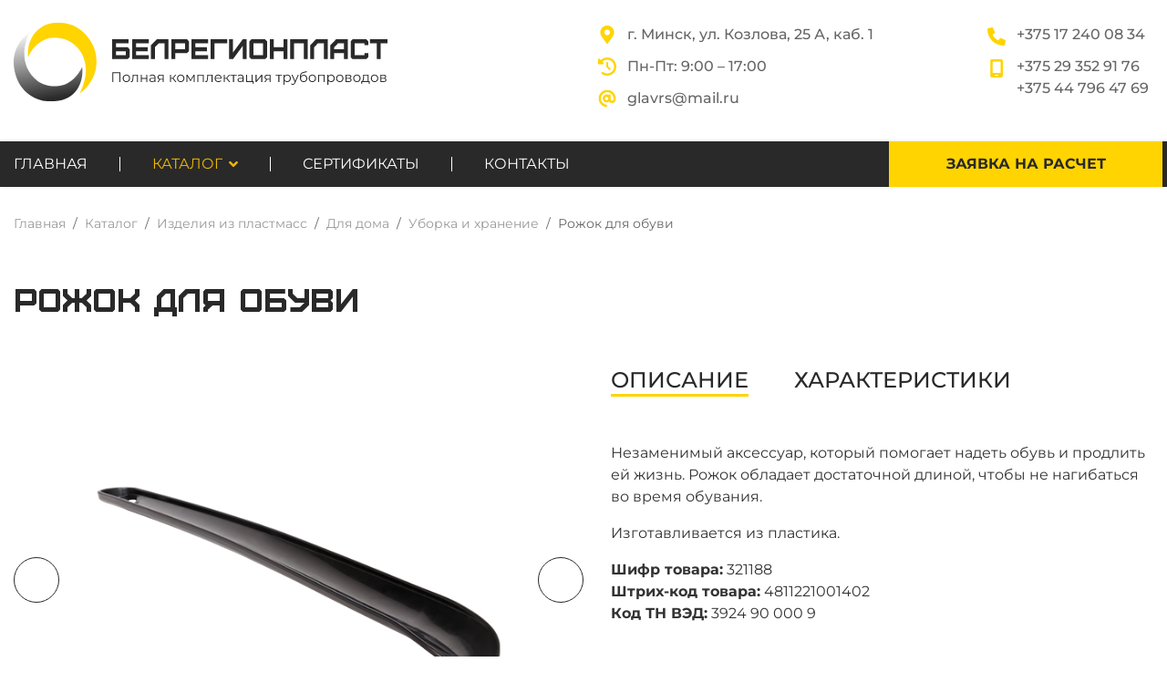

--- FILE ---
content_type: text/html; charset=utf-8
request_url: https://belregionplast.by/katalog/izdeliya-iz-plastmass/dlya-doma/uborka-i-khranenie/rozhok-dlya-obuvi
body_size: 22559
content:
<!doctype html><html prefix="og: https://ogp.me/ns#" lang=ru-ru dir=ltr><head><link rel=preconnect href=https://fonts.gstatic.com crossorigin /><meta name=viewport content="width=device-width, initial-scale=1, shrink-to-fit=no"><meta charset=utf-8 /><base href=https://belregionplast.by/katalog/izdeliya-iz-plastmass/dlya-doma/uborka-i-khranenie/rozhok-dlya-obuvi /><meta name=title content="Рожок для обуви"/><meta name=twitter:card content=summary /><meta name=twitter:url content=https://belregionplast.by/katalog/izdeliya-iz-plastmass/dlya-doma/uborka-i-khranenie/rozhok-dlya-obuvi /><meta name=twitter:title content="Купить Рожок для обуви в Минске"/><meta name=twitter:description content="Купить Рожок для обуви в Минске по низкой цене с доставкой"/><meta name=twitter:image content=https://belregionplast.by/images/virtuemart/product/21a5f3d03c149daf47cb0b316c101269.png /><meta name=robots content="max-snippet:-1, max-image-preview:large, max-video-preview:-1"/><meta name=description content="Купить Рожок для обуви в Минске по низкой цене с доставкой"/><meta name=generator content="Helix Ultimate - The Most Popular Joomla! Template Framework."/><link type="text/css" media="all" href="https://belregionplast.by/media/plg_speedcache/cache/css/sc_a5b170378a520f25c7fb8a55b4851972.css" rel="stylesheet" /><title>Купить Рожок для обуви в Минске</title><link href=/images/belregionplast/favicon.svg rel="shortcut icon" type=image/vnd.microsoft.icon /> <script type=application/json class="joomla-script-options new">{"data":{"breakpoints":{"tablet":991,"mobile":480},"header":{"stickyOffset":"100"}},"csrf.token":"c53b392687cb52f7277893aed83436a6","system.paths":{"root":"","base":""}}</script><meta property=og:title content="Купить Рожок для обуви в Минске"/><meta property=og:type content=article /><meta property=og:url content=https://belregionplast.by/katalog/izdeliya-iz-plastmass/dlya-doma/uborka-i-khranenie/rozhok-dlya-obuvi /><meta property=og:site_name content=Belregionplast /><meta property=og:description content="Купить Рожок для обуви в Минске по низкой цене с доставкой"/><meta property=og:image content=https://belregionplast.by/images/virtuemart/product/21a5f3d03c149daf47cb0b316c101269.png /> <script type=application/ld+json>{"@context":"https://schema.org","@type":"BreadcrumbList","itemListElement":[{"@type":"ListItem","position":1,"name":"Продажа трубопроводной продукции, ПЭ трубы и комплектующие","item":"https://belregionplast.by/"},{"@type":"ListItem","position":2,"name":"Каталог","item":"https://belregionplast.by/katalog"},{"@type":"ListItem","position":3,"name":"Изделия из пластмасс","item":"https://belregionplast.by/katalog/izdeliya-iz-plastmass"},{"@type":"ListItem","position":4,"name":"Для дома","item":"https://belregionplast.by/katalog/izdeliya-iz-plastmass/dlya-doma"},{"@type":"ListItem","position":5,"name":"Уборка и хранение","item":"https://belregionplast.by/katalog/izdeliya-iz-plastmass/dlya-doma/uborka-i-khranenie"},{"@type":"ListItem","position":6,"name":"Рожок для обуви","item":"https://belregionplast.by/katalog/izdeliya-iz-plastmass/dlya-doma/uborka-i-khranenie/rozhok-dlya-obuvi"}]}</script> <script type=application/ld+json>{"@context":"https://schema.org","@type":"Product","productID":"0001","name":"Рожок для обуви","image":"https://belregionplast.by/images/virtuemart/product/21a5f3d03c149daf47cb0b316c101269.png","description":"&lt;div class=&quot;su-tabs su-tabs-align-left su-tabs-style-1 cus-tov-tab&quot; data-active=&quot;1&quot;&gt;&lt;div class=&quot;su-tabs-nav&quot;&gt;&lt;span","sku":"0001","mpn":"0001","brand":{"@type":"Brand","name":"Belregionplast"},"offers":{"@type":"Offer","price":"0.00","priceCurrency":"BYN","url":"https://belregionplast.by/katalog/izdeliya-iz-plastmass/dlya-doma/uborka-i-khranenie/rozhok-dlya-obuvi","itemCondition":"http://schema.org/NewCondition","availability":"http://schema.org/InStock","priceValidUntil":"2030-07-15T15:45:25+00:00"},"aggregateRating":{"@type":"AggregateRating","ratingValue":"5","reviewCount":"142","worstRating":"0","bestRating":"5"}}</script><link rel=canonical href=https://belregionplast.by/katalog/izdeliya-iz-plastmass/dlya-doma/uborka-i-khranenie/rozhok-dlya-obuvi /><link rel=preload as=style href=/media/com_jchoptimize/cache/css/5b6d2bffae297ecec5b18a8eb23ae4a0.css onload="this.rel='stylesheet'"/><link rel=preload as=style href=/media/com_jchoptimize/cache/css/304e7bb35e4525d7d82beb07152a1209.css onload="this.rel='stylesheet'"/><link rel=preload as=style href=/media/com_jchoptimize/cache/css/0c24a4eb2ff2ff191e9a82b524ae5751.css onload="this.rel='stylesheet'"/><link rel=preload as=style href=/media/com_jchoptimize/cache/css/ed75afba5067b62f8c7784f2f81b21ca.css onload="this.rel='stylesheet'"/><link rel=preload as=style href=/media/com_jchoptimize/cache/css/57abd5a3a003ecf583a03187000016f4.css onload="this.rel='stylesheet'"/><link rel=preload as=style href=/media/com_jchoptimize/cache/css/eecb0661d8c5dbf5b4ad0f5b4c67a9af.css onload="this.rel='stylesheet'"/><link rel=preload as=style href=/media/com_jchoptimize/cache/css/f9e204aac0da476527aa5ad487bac30e.css onload="this.rel='stylesheet'"/><link rel=preload as=style href=/media/com_jchoptimize/cache/css/1286439d02de03e3cfa8ea2fde930100.css onload="this.rel='stylesheet'"/><style id=jch-optimize-critical-css>.su-clearfix{*zoom:1}.su-clearfix:before,.su-clearfix:after{display:table;content:"";line-height:0}.su-clearfix:after{clear:both}*:focus{outline:none}.clear,br.clear{clear:both}div.clear{height:0px;line-height:0px;font-size:0px;margin:0;padding:0}.general-bg,input.custom-attribute,input.quantity-input,.manufacturer-product-link a,a.ask-a-question,input.vm-default,a.product-details,a.details,div.details,button.default{background:#e8e8e8 url(/components/com_virtuemart/assets/images/vmgeneral/backgrounds.png) top repeat-x;border:solid #CAC9C9 1px;border-radius:4px;-webkit-border-radius:4px;-moz-border-radius:4px;color:#777;text-decoration:none;padding:5px 5px 4px}span.custom-variant-inputbox input.custom-attribute:hover,span.quantity-box input.quantity-input:hover,input.vm-default:hover,span.quantity-box input.quantity-input:hover,.ask-a-question-view input.counter:hover,.ask-a-question-view input#email:hover,table.user-details input:hover,a.ask-a-question:hover,a.details:hover,div.details:hover,a.product-details:hover,button.default:hover{background:#e8e8e8 url(/components/com_virtuemart/assets/images/vmgeneral/backgrounds.png) repeat-x;background-position:0 -40px;color:#000;text-decoration:none}button.default{display:inline-block;cursor:pointer;padding:5px 8px 4px}button.default:hover{color:#777}.productdetails-view .spacer-buy-area{padding-left:16px}.back-to-category{float:right}.product-price{margin:0 0 6px;text-align:right;float:left;line-height:18px}span.custom-variant-inputbox{width:152px;float:left;display:block;margin-bottom:5px}input.custom-attribute{width:140px}.addtocart-area{margin:0}.addtocart-area form{margin:0}span.quantity-box{display:inline-block;vertical-align:middle}.ask-a-question-view input.counter,.ask-a-question-view input#name,.ask-a-question-view input#email{background:#e8e8e8 url(/components/com_virtuemart/assets/images/vmgeneral/backgrounds.png) top repeat-x;border:solid #ccc 1px;border-radius:4px;color:#777;display:inline-block;margin:0 0 0 10px;padding:5px 5px 4px}a.ask-a-question{font-size:12px;font-weight:700;display:inline-block;text-decoration:none;margin-bottom:8px;padding:3px 12px 1px;margin:2px}a.ask-a-question:hover{color:#777;text-decoration:none}.ask-a-question-view,.manufacturer-details-view .spacer{padding:20px}.ask-a-question,.manufacturer,.manufacturer-details-view .email-weblink,.manufacturer-details-view .description{margin:10px 0 0}a.product-details,a.details,div.details{background-position:0 0;display:inline-block;padding:3px 8px 1px}a.details:hover,div.details:hover,a.product-details:hover{background-position:0 -40px;color:#777}table.user-details input{background:#e8e8e8 url(/components/com_virtuemart/assets/images/vmgeneral/backgrounds.png) top repeat-x;border:solid #ccc 1px;border-radius:4px;color:#777;margin-bottom:2px;padding:5px 5px 4px;width:200px}table.user-details{width:450px;margin-bottom:10px}.vm-product-media-container{text-align:center;max-width:100%;margin-bottom:15px}.vm-product-container .vm-product-media-container{float:left;width:55%}.vm-product-details-container{float:right;width:45%}@media (max-width:480px){.vm-product-container>div{width:100%;float:none;margin-bottom:15px}.productdetails-view .spacer-buy-area{padding:0}.productdetails-view .addtocart-area,.productdetails-view .manufacturer,.productdetails-view .addtocart-bar{text-align:center}}.su-tabs{margin:0 0 1.5em 0;padding:3px;-webkit-border-radius:3px;-moz-border-radius:3px;border-radius:3px;background:#eee}.su-tabs-nav span{display:inline-block;margin-right:3px;padding:10px 15px;min-height:40px;-webkit-border-top-left-radius:3px;-moz-border-radius-topleft:3px;border-top-left-radius:3px;-webkit-border-top-right-radius:3px;-moz-border-radius-topright:3px;border-top-right-radius:3px;color:#333;cursor:pointer;-webkit-transition:all .2s;-moz-transition:all .2s;-o-transition:all .2s;transition:all .2s}.su-tabs-nav span:hover{background:#f5f5f5}.su-tabs-pane{padding:15px;-webkit-border-bottom-right-radius:3px;-moz-border-radius-bottomright:3px;border-bottom-right-radius:3px;-webkit-border-bottom-left-radius:3px;-moz-border-radius-bottomleft:3px;border-bottom-left-radius:3px;background:#fff;color:#333}.su-tabs-nav,.su-tabs-nav span,.su-tabs-panes,.su-tabs-pane{-webkit-box-sizing:border-box !important;-moz-box-sizing:border-box !important;box-sizing:border-box !important}@media only screen and (max-width:768px){.su-tabs-nav span{display:block}}.su-tabs-pane>*:last-child{margin-bottom:0}.su-tabs-align-left .su-tabs-nav{text-align:left}.su-tabs-style-1.su-tabs{background:transparent;padding:0}.su-tabs-style-1 .su-tabs-nav span{min-height:auto;background:transparent !important;font-weight:400;margin-bottom:20px;padding:0 0 8px 0;color:#444;display:inline-block;position:relative}.su-tabs-style-1:not(.su-tabs-vertical) .su-tabs-nav span+span{margin-left:15px}.su-tabs-style-1 .su-tabs-pane{padding:0}.su-tabs-style-1 .su-tabs-nav span:after{position:absolute;content:'';left:0;bottom:0;height:1px;width:0;background:#000;-webkit-transition:all .3s ease-in-out;transition:all .3s ease-in-out}.su-tabs-style-1 .su-tabs-nav span:hover:after{width:30px}@supports (not (scale:-1)) and (-webkit-hyphens:none){}:root{--bs-blue:#0d6efd;--bs-indigo:#6610f2;--bs-purple:#6f42c1;--bs-pink:#d63384;--bs-red:#dc3545;--bs-orange:#fd7e14;--bs-yellow:#ffc107;--bs-green:#198754;--bs-teal:#20c997;--bs-cyan:#0dcaf0;--bs-white:#fff;--bs-gray:#6c757d;--bs-gray-dark:#343a40;--bs-gray-100:#f8f9fa;--bs-gray-200:#e9ecef;--bs-gray-300:#dee2e6;--bs-gray-400:#ced4da;--bs-gray-500:#adb5bd;--bs-gray-600:#6c757d;--bs-gray-700:#495057;--bs-gray-800:#343a40;--bs-gray-900:#212529;--bs-primary:#0d6efd;--bs-secondary:#6c757d;--bs-success:#198754;--bs-info:#0dcaf0;--bs-warning:#ffc107;--bs-danger:#dc3545;--bs-light:#f8f9fa;--bs-dark:#212529;--bs-primary-rgb:13,110,253;--bs-secondary-rgb:108,117,125;--bs-success-rgb:25,135,84;--bs-info-rgb:13,202,240;--bs-warning-rgb:255,193,7;--bs-danger-rgb:220,53,69;--bs-light-rgb:248,249,250;--bs-dark-rgb:33,37,41;--bs-white-rgb:255,255,255;--bs-black-rgb:0,0,0;--bs-body-color-rgb:33,37,41;--bs-body-bg-rgb:255,255,255;--bs-font-sans-serif:system-ui,-apple-system,"Segoe UI",Roboto,"Helvetica Neue",Arial,"Noto Sans","Liberation Sans",sans-serif,"Apple Color Emoji","Segoe UI Emoji","Segoe UI Symbol","Noto Color Emoji";--bs-font-monospace:SFMono-Regular,Menlo,Monaco,Consolas,"Liberation Mono","Courier New",monospace;--bs-gradient:linear-gradient(180deg,rgba(255,255,255,0.15),rgba(255,255,255,0));--bs-body-font-family:var(--bs-font-sans-serif);--bs-body-font-size:1rem;--bs-body-font-weight:400;--bs-body-line-height:1.5;--bs-body-color:#212529;--bs-body-bg:#fff}*,::after,::before{box-sizing:border-box}@media (prefers-reduced-motion:no-preference){:root{scroll-behavior:smooth}}body{margin:0;font-family:var(--bs-body-font-family);font-size:var(--bs-body-font-size);font-weight:var(--bs-body-font-weight);line-height:var(--bs-body-line-height);color:var(--bs-body-color);text-align:var(--bs-body-text-align);background-color:var(--bs-body-bg);-webkit-text-size-adjust:100%;-webkit-tap-highlight-color:transparent}.h1,.h2,.h3,.h4,.h5,.h6,h1,h2,h3,h4,h5,h6{margin-top:0;margin-bottom:.5rem;font-weight:500;line-height:1.2}.h1,h1{font-size:calc(1.375rem + 1.5vw)}@media (min-width:1200px){.h1,h1{font-size:2.5rem}}.h2,h2{font-size:calc(1.325rem + .9vw)}@media (min-width:1200px){.h2,h2{font-size:2rem}}.h3,h3{font-size:calc(1.3rem + .6vw)}@media (min-width:1200px){.h3,h3{font-size:1.75rem}}.h4,h4{font-size:calc(1.275rem + .3vw)}@media (min-width:1200px){.h4,h4{font-size:1.5rem}}.h5,h5{font-size:1.25rem}.h6,h6{font-size:1rem}p{margin-top:0;margin-bottom:1rem}ol,ul{padding-left:2rem}dl,ol,ul{margin-top:0;margin-bottom:1rem}ol ol,ol ul,ul ol,ul ul{margin-bottom:0}dt{font-weight:700}dd{margin-bottom:.5rem;margin-left:0}b,strong{font-weight:bolder}sub,sup{position:relative;font-size:.75em;line-height:0;vertical-align:baseline}sub{bottom:-.25em}sup{top:-.5em}a{color:#0d6efd;text-decoration:underline}a:hover{color:#0a58ca}a:not([href]):not([class]),a:not([href]):not([class]):hover{color:inherit;text-decoration:none}img,svg{vertical-align:middle}table{caption-side:bottom;border-collapse:collapse}caption{padding-top:.5rem;padding-bottom:.5rem;color:#6c757d;text-align:left}th{text-align:inherit;text-align:-webkit-match-parent}tbody,td,tfoot,th,thead,tr{border-color:inherit;border-style:solid;border-width:0}button{border-radius:0}button:focus:not(:focus-visible){outline:0}button,input,optgroup,select,textarea{margin:0;font-family:inherit;font-size:inherit;line-height:inherit}button,select{text-transform:none}select{word-wrap:normal}select:disabled{opacity:1}[type=button],[type=reset],[type=submit],button{-webkit-appearance:button}[type=button]:not(:disabled),[type=reset]:not(:disabled),[type=submit]:not(:disabled),button:not(:disabled){cursor:pointer}textarea{resize:vertical}.container,.container-fluid,.container-lg,.container-md,.container-sm,.container-xl,.container-xxl{width:100%;padding-right:var(--bs-gutter-x,.75rem);padding-left:var(--bs-gutter-x,.75rem);margin-right:auto;margin-left:auto}@media (min-width:576px){.container,.container-sm{max-width:540px}}@media (min-width:768px){.container,.container-md,.container-sm{max-width:720px}}@media (min-width:992px){.container,.container-lg,.container-md,.container-sm{max-width:960px}}@media (min-width:1200px){.container,.container-lg,.container-md,.container-sm,.container-xl{max-width:1140px}}@media (min-width:1400px){.container,.container-lg,.container-md,.container-sm,.container-xl,.container-xxl{max-width:1320px}}.row{--bs-gutter-x:1.5rem;--bs-gutter-y:0;display:flex;flex-wrap:wrap;margin-top:calc(-1 * var(--bs-gutter-y));margin-right:calc(-.5 * var(--bs-gutter-x));margin-left:calc(-.5 * var(--bs-gutter-x))}.row>*{flex-shrink:0;width:100%;max-width:100%;padding-right:calc(var(--bs-gutter-x) * .5);padding-left:calc(var(--bs-gutter-x) * .5);margin-top:var(--bs-gutter-y)}@media (min-width:768px){.col-md-4{flex:0 0 auto;width:33.33333333%}.col-md-5{flex:0 0 auto;width:41.66666667%}.col-md-7{flex:0 0 auto;width:58.33333333%}}@media (min-width:992px){.col-lg-2{flex:0 0 auto;width:16.66666667%}.col-lg-3{flex:0 0 auto;width:25%}.col-lg-4{flex:0 0 auto;width:33.33333333%}.col-lg-6{flex:0 0 auto;width:50%}.col-lg-9{flex:0 0 auto;width:75%}.col-lg-12{flex:0 0 auto;width:100%}}.btn{display:inline-block;font-weight:400;line-height:1.5;color:#212529;text-align:center;text-decoration:none;vertical-align:middle;cursor:pointer;-webkit-user-select:none;-moz-user-select:none;user-select:none;background-color:transparent;border:1px solid transparent;padding:.375rem .75rem;font-size:1rem;border-radius:.25rem;transition:color .15s ease-in-out,background-color .15s ease-in-out,border-color .15s ease-in-out,box-shadow .15s ease-in-out}@media (prefers-reduced-motion:reduce){.btn{transition:none}}.btn:hover{color:#212529}.btn-check:focus+.btn,.btn:focus{outline:0;box-shadow:0 0 0 .25rem rgba(13,110,253,.25)}.btn.disabled,.btn:disabled,fieldset:disabled .btn{pointer-events:none;opacity:.65}.btn-primary{color:#fff;background-color:#0d6efd;border-color:#0d6efd}.btn-primary:hover{color:#fff;background-color:#0b5ed7;border-color:#0a58ca}.btn-check:focus+.btn-primary,.btn-primary:focus{color:#fff;background-color:#0b5ed7;border-color:#0a58ca;box-shadow:0 0 0 .25rem rgba(49,132,253,.5)}.btn-check:active+.btn-primary,.btn-check:checked+.btn-primary,.btn-primary.active,.btn-primary:active,.show>.btn-primary.dropdown-toggle{color:#fff;background-color:#0a58ca;border-color:#0a53be}.btn-check:active+.btn-primary:focus,.btn-check:checked+.btn-primary:focus,.btn-primary.active:focus,.btn-primary:active:focus,.show>.btn-primary.dropdown-toggle:focus{box-shadow:0 0 0 .25rem rgba(49,132,253,.5)}.btn-primary.disabled,.btn-primary:disabled{color:#fff;background-color:#0d6efd;border-color:#0d6efd}.btn-group-lg>.btn,.btn-lg{padding:.5rem 1rem;font-size:1.25rem;border-radius:.3rem}.dropdown,.dropend,.dropstart,.dropup{position:relative}.dropdown-toggle{white-space:nowrap}.dropdown-toggle::after{display:inline-block;margin-left:.255em;vertical-align:.255em;content:"";border-top:.3em solid;border-right:.3em solid transparent;border-bottom:0;border-left:.3em solid transparent}.dropdown-toggle:empty::after{margin-left:0}.btn-group,.btn-group-vertical{position:relative;display:inline-flex;vertical-align:middle}.btn-group-vertical{flex-direction:column;align-items:flex-start;justify-content:center}@media (min-width:576px){.navbar-expand-sm .offcanvas-header{display:none}.navbar-expand-sm .offcanvas{position:inherit;bottom:0;z-index:1000;flex-grow:1;visibility:visible!important;background-color:transparent;border-right:0;border-left:0;transition:none;transform:none}.navbar-expand-sm .offcanvas-bottom,.navbar-expand-sm .offcanvas-top{height:auto;border-top:0;border-bottom:0}.navbar-expand-sm .offcanvas-body{display:flex;flex-grow:0;padding:0;overflow-y:visible}}@media (min-width:768px){.navbar-expand-md .offcanvas-header{display:none}.navbar-expand-md .offcanvas{position:inherit;bottom:0;z-index:1000;flex-grow:1;visibility:visible!important;background-color:transparent;border-right:0;border-left:0;transition:none;transform:none}.navbar-expand-md .offcanvas-bottom,.navbar-expand-md .offcanvas-top{height:auto;border-top:0;border-bottom:0}.navbar-expand-md .offcanvas-body{display:flex;flex-grow:0;padding:0;overflow-y:visible}}@media (min-width:992px){.navbar-expand-lg .offcanvas-header{display:none}.navbar-expand-lg .offcanvas{position:inherit;bottom:0;z-index:1000;flex-grow:1;visibility:visible!important;background-color:transparent;border-right:0;border-left:0;transition:none;transform:none}.navbar-expand-lg .offcanvas-bottom,.navbar-expand-lg .offcanvas-top{height:auto;border-top:0;border-bottom:0}.navbar-expand-lg .offcanvas-body{display:flex;flex-grow:0;padding:0;overflow-y:visible}}@media (min-width:1200px){.navbar-expand-xl .offcanvas-header{display:none}.navbar-expand-xl .offcanvas{position:inherit;bottom:0;z-index:1000;flex-grow:1;visibility:visible!important;background-color:transparent;border-right:0;border-left:0;transition:none;transform:none}.navbar-expand-xl .offcanvas-bottom,.navbar-expand-xl .offcanvas-top{height:auto;border-top:0;border-bottom:0}.navbar-expand-xl .offcanvas-body{display:flex;flex-grow:0;padding:0;overflow-y:visible}}@media (min-width:1400px){.navbar-expand-xxl .offcanvas-header{display:none}.navbar-expand-xxl .offcanvas{position:inherit;bottom:0;z-index:1000;flex-grow:1;visibility:visible!important;background-color:transparent;border-right:0;border-left:0;transition:none;transform:none}.navbar-expand-xxl .offcanvas-bottom,.navbar-expand-xxl .offcanvas-top{height:auto;border-top:0;border-bottom:0}.navbar-expand-xxl .offcanvas-body{display:flex;flex-grow:0;padding:0;overflow-y:visible}}.navbar-expand{flex-wrap:nowrap;justify-content:flex-start}.navbar-expand .offcanvas-header{display:none}.navbar-expand .offcanvas{position:inherit;bottom:0;z-index:1000;flex-grow:1;visibility:visible!important;background-color:transparent;border-right:0;border-left:0;transition:none;transform:none}.navbar-expand .offcanvas-bottom,.navbar-expand .offcanvas-top{height:auto;border-top:0;border-bottom:0}.navbar-expand .offcanvas-body{display:flex;flex-grow:0;padding:0;overflow-y:visible}.breadcrumb{display:flex;flex-wrap:wrap;padding:0 0;margin-bottom:1rem;list-style:none}.breadcrumb-item+.breadcrumb-item{padding-left:.5rem}.breadcrumb-item+.breadcrumb-item::before{float:left;padding-right:.5rem;color:#6c757d;content:var(--bs-breadcrumb-divider,"/")}.breadcrumb-item.active{color:#6c757d}.offcanvas{position:fixed;bottom:0;z-index:1045;display:flex;flex-direction:column;max-width:100%;visibility:hidden;background-color:#fff;background-clip:padding-box;outline:0;transition:transform .3s ease-in-out}@media (prefers-reduced-motion:reduce){.offcanvas{transition:none}}.offcanvas-backdrop{position:fixed;top:0;left:0;z-index:1040;width:100vw;height:100vh;background-color:#000}.offcanvas-backdrop.fade{opacity:0}.offcanvas-backdrop.show{opacity:.5}.offcanvas-header{display:flex;align-items:center;justify-content:space-between;padding:1rem 1rem}.offcanvas-header .btn-close{padding:.5rem .5rem;margin-top:-.5rem;margin-right:-.5rem;margin-bottom:-.5rem}.offcanvas-title{margin-bottom:0;line-height:1.5}.offcanvas-body{flex-grow:1;padding:1rem 1rem;overflow-y:auto}.offcanvas-start{top:0;left:0;width:400px;border-right:1px solid rgba(0,0,0,.2);transform:translateX(-100%)}.offcanvas-end{top:0;right:0;width:400px;border-left:1px solid rgba(0,0,0,.2);transform:translateX(100%)}.offcanvas-top{top:0;right:0;left:0;height:30vh;max-height:100%;border-bottom:1px solid rgba(0,0,0,.2);transform:translateY(-100%)}.offcanvas-bottom{right:0;left:0;height:30vh;max-height:100%;border-top:1px solid rgba(0,0,0,.2);transform:translateY(100%)}.offcanvas.show{transform:none}.clearfix::after{display:block;clear:both;content:""}.float-start{float:left!important}.d-flex{display:flex!important}.d-none{display:none!important}.justify-content-end{justify-content:flex-end!important}.align-items-center{align-items:center!important}.mb-3{margin-bottom:1rem!important}.p-3{padding:1rem!important}.pt-4{padding-top:1.5rem!important}@media (min-width:576px){.d-sm-none{display:none!important}}@media (min-width:768px){.d-md-block{display:block!important}}@media (min-width:992px){.d-lg-block{display:block!important}.d-lg-none{display:none!important}}.fa,.fab,.fad,.fal,.far,.fas{-moz-osx-font-smoothing:grayscale;-webkit-font-smoothing:antialiased;display:inline-block;font-style:normal;font-variant:normal;text-rendering:auto;line-height:1}.fa-map-marker-alt:before{content:"\f3c5"}.fab{font-family:"Font Awesome 5 Brands"}.fab,.far{font-weight:400}.fa,.far,.fas{font-family:"Font Awesome 5 Free"}.fa,.fas{font-weight:900}:root{--header_height:$header_height}body{text-rendering:auto;-webkit-font-smoothing:antialiased;-moz-osx-font-smoothing:grayscale}a{transition:color 400ms,background-color 400ms}a,a:hover,a:focus,a:active{text-decoration:none}img{display:block;max-width:100%;height:auto}.row{--bs-gutter-x:1.875rem}.container{padding-left:15px;padding-right:15px}#sp-menu>.sp-column{height:100%}.header-has-modules #offcanvas-toggler{margin-right:20px;margin-left:0}#sp-header{height:100%;width:100%;position:relative;z-index:99;box-shadow:0 0 4px 0 rgba(0,0,0,0.1);animation:spFadeIn 0.5s}#sp-header #offcanvas-toggler.offcanvas,#sp-header #offcanvas-toggler.mega{display:none !important}#sp-header.full-header-left #offcanvas-toggler.offcanvas,#sp-header.full-header-center #offcanvas-toggler.offcanvas,#sp-header.header-with-modal-menu #offcanvas-toggler.offcanvas,#sp-header.lg-header #offcanvas-toggler.offcanvas,#sp-header.header-with-social #offcanvas-toggler.offcanvas{display:flex !important}#sp-header.full-header-left .menu-with-offcanvas #offcanvas-toggler,#sp-header.full-header-center .menu-with-offcanvas #offcanvas-toggler,#sp-header.header-with-modal-menu .menu-with-offcanvas #offcanvas-toggler,#sp-header.lg-header .menu-with-offcanvas #offcanvas-toggler,#sp-header.header-with-social .menu-with-offcanvas #offcanvas-toggler{display:none !important}#sp-header.full-header{padding-left:45px;padding-right:45px}#sp-header.lg-header{box-shadow:0 2px 3px rgba(0,0,0,0.1)}#sp-header.lg-header #offcanvas-toggler{margin-right:20px;margin-left:0px}#sp-header.lg-header #offcanvas-toggler.offcanvas-toggler-right.offcanvas{display:none !important}#sp-header.lg-header #sp-logo #offcanvas-toggler{display:none}#sp-header.header-with-modal-menu{color:#fff}#sp-header.header-with-modal-menu #offcanvas-toggler{display:none !important}#sp-header .sp-module{margin-left:20px}#sp-header nav.sp-megamenu-wrapper #offcanvas-toggler{display:none}#sp-header-topbar #sp-logo #offcanvas-toggler{display:none !important}.header-modules{margin-left:20px}.burger-icon{width:25px;cursor:pointer}.burger-icon>span{display:block;height:2px;background-color:#000;margin:5px 0;transition:background-color 0.3s ease-in,opacity 0.3s ease-in,transform 0.3s ease-in}.offcanvas-active .burger-icon>span,#modal-menu-toggler.active .burger-icon>span{background-color:#000}.offcanvas-active .burger-icon>span:nth-child(1),#modal-menu-toggler.active .burger-icon>span:nth-child(1){transform:translate(0,8px) rotate(-45deg)}.offcanvas-active .burger-icon>span:nth-child(2),#modal-menu-toggler.active .burger-icon>span:nth-child(2){opacity:0}.offcanvas-active .burger-icon>span:nth-child(3),#modal-menu-toggler.active .burger-icon>span:nth-child(3){transform:translate(0,-5px) rotate(45deg)}.offcanvas-active .close-offcanvas .burger-icon>span{transition-delay:0.2s}#modal-menu{background:#f9f9f9;position:fixed !important;top:100%;left:0;right:0;transition:0.5s;bottom:120%;overflow:hidden;display:flex;z-index:10}#sp-title{min-height:0}.breadcrumb{padding:0.75rem 1rem;background-color:#e9ecef;border-radius:0.25rem}.body-innerwrapper{overflow-x:hidden}#sp-main-body{padding:100px 0}#sp-bottom{padding:60px 0 30px;font-size:14px;line-height:1.6}#sp-bottom .sp-module{margin-bottom:30px}#sp-footer{font-size:14px;padding:0}#sp-footer .container-inner{padding:30px 0;border-top:1px solid rgba(255,255,255,0.1)}select.form-control:not([multiple]),select.inputbox:not([multiple]),select:not([multiple]){height:calc(2.25rem + 2px)}input[type="text"],textarea{outline:none;box-shadow:none !important}input[type="text"]:not(.form-control),input[type="email"]:not(.form-control),input[type="url"]:not(.form-control),input[type="date"]:not(.form-control),input[type="password"]:not(.form-control),input[type="search"]:not(.form-control),input[type="tel"]:not(.form-control),input[type="number"]:not(.form-control),select:not(.form-select):not(.form-control){display:block;width:100%;padding:0.5rem 0.75rem;font-size:1rem;line-height:1.25;color:#495057;background-color:#fff;background-image:none;background-clip:padding-box;border:1px solid rgba(0,0,0,0.15);border-radius:0.25rem;transition:border-color ease-in-out 0.15s,box-shadow ease-in-out 0.15s}input[type="text"]:not(.form-control):focus,input[type="email"]:not(.form-control):focus,input[type="url"]:not(.form-control):focus,input[type="date"]:not(.form-control):focus,input[type="password"]:not(.form-control):focus,input[type="search"]:not(.form-control):focus,input[type="tel"]:not(.form-control):focus,input[type="number"]:not(.form-control):focus,select:not(.form-select):not(.form-control):focus{color:#495057;background-color:#fff;border-color:#80bdff;outline:0}#system-message-container{position:fixed;bottom:0px;right:15px;max-width:350px}.btn:focus{box-shadow:none !important}.sp-megamenu-parent{list-style:none;padding:0;margin:0 -15px;z-index:99;display:block;float:right;position:relative}.sp-megamenu-parent>li{display:inline-block;position:relative;padding:0}.sp-megamenu-parent>li>a,.sp-megamenu-parent>li>span{display:inline-block;padding:0 15px;line-height:100%;font-size:14px;margin:0}.sp-megamenu-parent>li:last-child>a{padding:0px 0px 0px 15px}.sp-megamenu-parent>li.active>a{font-weight:500}.sp-megamenu-parent .sp-dropdown{margin:0;position:absolute;z-index:10;display:none}.sp-megamenu-parent .sp-dropdown .sp-dropdown-inner{box-shadow:0 3px 5px 0 rgba(0,0,0,0.2);padding:20px}.sp-megamenu-parent .sp-dropdown .sp-dropdown-items{list-style:none;padding:0;margin:0}.sp-megamenu-parent .sp-dropdown.sp-dropdown-main{top:100%}.sp-megamenu-parent .sp-dropdown.sp-dropdown-sub{top:0}.sp-megamenu-parent .sp-dropdown.sp-dropdown-sub .sp-dropdown-inner{box-shadow:0 0 5px rgba(0,0,0,0.2)}.sp-megamenu-parent .sp-dropdown li.sp-menu-item{display:block;padding:0;position:relative}.sp-megamenu-parent .sp-dropdown li.sp-menu-item>a,.sp-megamenu-parent .sp-dropdown li.sp-menu-item span:not(.sp-menu-badge){font-size:14px;line-height:1;display:inline-block;padding:8px 0;cursor:pointer}.sp-megamenu-parent .sp-has-child:hover>.sp-dropdown{display:block}.offcanvas-menu .hide-on-offcanvas{display:none !important}body.ltr .sp-megamenu-parent>li.sp-has-child>a:after,body.ltr .sp-megamenu-parent>li.sp-has-child>span:after{font-family:"Font Awesome 5 Free";content:"";float:right;margin-left:7px;font-weight:900}body.ltr .sp-megamenu-parent .sp-dropdown .sp-dropdown-items .sp-has-child>a:after{font-family:"Font Awesome 5 Free";content:"";float:right;margin-left:7px;font-weight:900}body.ltr .sp-megamenu-parent .sp-dropdown.sp-dropdown-main.sp-menu-right{left:0}body.ltr .sp-megamenu-parent .sp-dropdown.sp-dropdown-sub{left:100%}#offcanvas-toggler{display:inline-flex;align-items:center;height:100%;line-height:100%;font-size:20px}#offcanvas-toggler>span:hover{color:#fff}.offcanvas-init{overflow-x:hidden;position:relative}.offcanvas-active .offcanvas-overlay{visibility:visible;opacity:1}.offcanvas-overlay{background:rgba(0,0,0,0.5);bottom:0;left:0;opacity:0;position:absolute;right:0;top:0;z-index:9999;visibility:hidden;-webkit-transition:0.4s;transition:0.4s;-webkit-backdrop-filter:blur(10px);backdrop-filter:blur(10px)}.body-wrapper{position:relative;-webkit-transition:0.4s;transition:0.4s;backface-visibility:hidden}.close-offcanvas{position:absolute;top:25px;z-index:1}.offcanvas-menu{width:300px;height:100%;position:fixed;top:60px;overflow:inherit;-webkit-transition:all 0.4s;transition:all 0.4s;z-index:10000}.offcanvas-menu #offcanvas-toggler{display:none !important}.offcanvas-menu .offcanvas-inner{padding:25px}.offcanvas-menu .offcanvas-inner .header-modules{margin-left:0px}.offcanvas-menu .offcanvas-inner .finder{margin-bottom:10px}.offcanvas-menu .offcanvas-inner .sp-sign-in{position:relative;top:10px}.offcanvas-menu .offcanvas-inner .sp-sign-in .signin-text{display:none !important}.offcanvas-menu .offcanvas-inner .sp-profile-wrapper .user-text{display:none !important}.offcanvas-menu .offcanvas-inner .sp-contact-info,.offcanvas-menu .offcanvas-inner .social-icons{font-size:14px}.offcanvas-menu .offcanvas-inner .sp-contact-info>li>a,.offcanvas-menu .offcanvas-inner .social-icons>li>a{opacity:0.7}.offcanvas-menu .offcanvas-inner .sp-contact-info>li>a:hover,.offcanvas-menu .offcanvas-inner .sp-contact-info>li>a:focus,.offcanvas-menu .offcanvas-inner .social-icons>li>a:hover,.offcanvas-menu .offcanvas-inner .social-icons>li>a:focus{opacity:1}.offcanvas-menu .offcanvas-inner .sp-contact-info{margin-top:20px}.offcanvas-menu .offcanvas-inner .sp-contact-info>li:not(:last-child){margin-bottom:10px}.offcanvas-menu .offcanvas-inner .sp-module{padding:0;margin:0}.offcanvas-menu .offcanvas-inner .sp-module:not(:last-child){margin-right:20px}.offcanvas-menu .offcanvas-inner .sp-module .sp-module-title{font-size:1rem;font-weight:bold}.offcanvas-menu .offcanvas-inner .sp-module:not(:last-child){margin-bottom:20px}.offcanvas-menu .offcanvas-inner .sp-module .awesomplete{width:210px}.offcanvas-menu .offcanvas-inner ul.menu,.offcanvas-menu .offcanvas-inner ul.menu ul{display:-webkit-box;display:-ms-flexbox;display:flex;-webkit-box-orient:vertical;-webkit-box-direction:normal;-ms-flex-direction:column;flex-direction:column;padding:0;margin:0;margin:0 0 15px 0;list-style:none}.offcanvas-menu .offcanvas-inner ul.menu>li{border:0;padding:0;margin:0;position:relative;overflow:hidden;display:block;font-weight:600}.offcanvas-menu .offcanvas-inner ul.menu>li>a,.offcanvas-menu .offcanvas-inner ul.menu>li>span{display:block;font-size:18px;padding:10px 0px;position:relative;line-height:18px;opacity:0.7;transition:0.3s}.offcanvas-menu .offcanvas-inner ul.menu>li>a:hover,.offcanvas-menu .offcanvas-inner ul.menu>li>span:hover{opacity:1}.offcanvas-menu .offcanvas-inner ul.menu>li ul.menu-child{display:none}.offcanvas-menu .offcanvas-inner ul.menu>li.menu-parent>a>.menu-toggler,.offcanvas-menu .offcanvas-inner ul.menu>li.menu-parent>.menu-separator>.menu-toggler{display:block;position:absolute;top:50%;cursor:pointer;transform:translateY(-50%);-webkit-transform:translateY(-50%);padding:10px}.offcanvas-menu .offcanvas-inner ul.menu>li.menu-parent>a>.menu-toggler:after,.offcanvas-menu .offcanvas-inner ul.menu>li.menu-parent>.menu-separator>.menu-toggler:after{font-family:"Font Awesome 5 Free";content:"";font-weight:900}.offcanvas-menu .offcanvas-inner ul.menu>li.menu-parent li.menu-parent>a{position:relative;display:block}.offcanvas-menu .offcanvas-inner ul.menu>li.menu-parent li.menu-parent .menu-toggler{right:-10px;display:block;position:absolute;top:50%;cursor:pointer;transform:translateY(-50%);-webkit-transform:translateY(-50%);padding:2px 10px}.offcanvas-menu .offcanvas-inner ul.menu>li.menu-parent li.menu-parent .menu-toggler:after{font-family:"Font Awesome 5 Free";content:"";font-weight:900}.offcanvas-menu .offcanvas-inner ul.menu>li.menu-parent li.menu-parent.menu-parent-open .menu-toggler:after{content:""}.offcanvas-menu .offcanvas-inner ul.menu>li.menu-parent.menu-parent-open>a>.menu-toggler:after,.offcanvas-menu .offcanvas-inner ul.menu>li.menu-parent.menu-parent-open>.menu-separator>.menu-toggler:after{font-family:"Font Awesome 5 Free";content:"";font-weight:900}.offcanvas-menu .offcanvas-inner ul.menu>li.menu-parent.menu-parent-open>.nav-header>.menu-toggler:after{font-family:"Font Awesome 5 Free";content:"";font-weight:900}.offcanvas-menu .offcanvas-inner ul.menu>li.menu-parent>.nav-header>.menu-toggler{display:block;position:absolute;top:50%;cursor:pointer;transform:translateY(-50%);-webkit-transform:translateY(-50%)}.offcanvas-menu .offcanvas-inner ul.menu>li.menu-parent>.nav-header>.menu-toggler:after{font-family:"Font Awesome 5 Free";content:"";font-weight:900}.offcanvas-menu .offcanvas-inner ul.menu>li>ul{display:none}.offcanvas-menu .offcanvas-inner ul.menu>li>ul li a{font-size:15px;padding:4px 0px;line-height:18px;font-weight:400}.offcanvas-menu.border-menu .offcanvas-inner ul.menu>li{border-bottom:1px solid rgba(32,31,31,0.1);margin-bottom:0}.offcanvas-menu.border-menu .offcanvas-inner ul.menu>li>a{padding:15px 30px 15px 10px}.offcanvas-menu.border-menu .offcanvas-inner ul.menu ul{padding-bottom:15px}.offcanvas-menu.center-alignment .offcanvas-inner{padding:0px 15px}body.ltr #offcanvas-toggler.offcanvas-toggler-right{float:right;margin-left:20px}body.ltr #offcanvas-toggler.offcanvas-toggler-left{float:left;margin-right:20px}body.ltr.offcanvs-position-left .offcanvas-menu{left:-300px;top:0}body.ltr.offcanvs-position-left.offcanvas-active .offcanvas-menu{left:0;top:0}body.ltr.offcanvs-position-right .body-wrapper{right:0}body.ltr.offcanvs-position-right .offcanvas-menu{right:-300px;top:0}body.ltr.offcanvs-position-right.offcanvas-active .offcanvas-menu{right:0;top:0}body.ltr .close-offcanvas{right:15px}body.ltr .offcanvas-menu .offcanvas-inner ul.menu>li.menu-parent>a>.menu-toggler,body.ltr .offcanvas-menu .offcanvas-inner ul.menu>li.menu-parent>.menu-separator>.menu-toggler{right:-10px}body.ltr .offcanvas-menu .offcanvas-inner ul.menu>li.menu-parent>.nav-header>.menu-toggler{right:0}body.ltr .offcanvas-menu .offcanvas-inner ul.menu>li ul{margin-left:10px}@media (max-width:1199px){#sp-header.full-header{padding-left:15px;padding-right:15px}.sp-megamenu-parent>li>a,.sp-megamenu-parent>li span{padding:0 10px}}@media (min-width:992px){#sp-header.header-with-modal-menu #offcanvas-toggler.offcanvas{display:none !important}}@media (max-width:991px){:root{--header_height:$header_height_sm}.sp-megamenu-parent>li>a,.sp-megamenu-parent>li>span{line-height:60px}#sp-header{height:60px}#sp-header.header-with-modal-menu #offcanvas-toggler{display:flex !important}#sp-header.full-header-center #offcanvas-toggler.mega,#sp-header.header-with-modal-menu #offcanvas-toggler.mega,#sp-header.full-header-left #offcanvas-toggler.mega,#sp-header.lg-header #offcanvas-toggler.mega,#sp-header.header-with-social #offcanvas-toggler.mega{display:flex !important}#sp-header.lg-header #offcanvas-toggler.mega{display:none !important}#sp-header.lg-header .offcanvas-toggler-left.offcanvas{display:flex !important}#modal-menu{top:60px}#offcanvas-toggler{height:60px;line-height:60px}#sp-header-topbar{margin:10px 0px}}@media (max-width:575px){:root{--header_height:$header_height_xs}.sp-megamenu-parent>li>a,.sp-megamenu-parent>li>span{line-height:60px}#sp-header{height:60px}#modal-menu{top:60px}#offcanvas-toggler{height:60px;line-height:60px}#sp-header .sp-module{margin-left:10px}#sp-header.lg-header #sp-logo{order:3}.header-has-modules #offcanvas-toggler{height:auto;line-height:1.2}}body,.sp-preloader{background-color:#FFF;color:#666}#sp-header{background:#292929}a{color:#FFD400}a:hover,a:focus,a:active{color:#EFB700}.sp-megamenu-parent>li>a{color:#fff}.sp-megamenu-parent>li:hover>a{color:#FFD400}.sp-megamenu-parent>li.active>a,.sp-megamenu-parent>li.active:hover>a{color:#EFB700}.sp-megamenu-parent .sp-dropdown .sp-dropdown-inner{background:#292929}.sp-megamenu-parent .sp-dropdown li.sp-menu-item>a{color:#fff}.sp-megamenu-parent .sp-dropdown li.sp-menu-item>a:hover{color:#ffd400}.sp-megamenu-parent .sp-dropdown li.sp-menu-item.active>a{color:#EFB700}#offcanvas-toggler>.fa{color:#fff}#offcanvas-toggler>.fa:hover,#offcanvas-toggler>.fa:focus,#offcanvas-toggler>.fa:active{color:#FFD400}#offcanvas-toggler>.fas{color:#fff}#offcanvas-toggler>.fas:hover,#offcanvas-toggler>.fas:focus,#offcanvas-toggler>.fas:active{color:#FFD400}#offcanvas-toggler>.far{color:#fff}#offcanvas-toggler>.far:hover,#offcanvas-toggler>.far:focus,#offcanvas-toggler>.far:active{color:#FFD400}.offcanvas-menu{background-color:#292929;color:#fff}.offcanvas-menu .offcanvas-inner a{color:#666}.offcanvas-menu .offcanvas-inner a:hover,.offcanvas-menu .offcanvas-inner a:focus,.offcanvas-menu .offcanvas-inner a:active{color:#FFD400}.offcanvas-menu .offcanvas-inner ul.menu>li a,.offcanvas-menu .offcanvas-inner ul.menu>li span{color:#fff}.offcanvas-menu .offcanvas-inner ul.menu>li a:hover,.offcanvas-menu .offcanvas-inner ul.menu>li a:focus,.offcanvas-menu .offcanvas-inner ul.menu>li span:hover,.offcanvas-menu .offcanvas-inner ul.menu>li span:focus{color:#ffd400}.offcanvas-menu .offcanvas-inner ul.menu>li.menu-parent>a>.menu-toggler,.offcanvas-menu .offcanvas-inner ul.menu>li.menu-parent>.menu-separator>.menu-toggler{color:rgba(255,255,255,0.5)}.offcanvas-menu .offcanvas-inner ul.menu>li.menu-parent .menu-toggler{color:rgba(255,255,255,0.5)}.offcanvas-menu .offcanvas-inner ul.menu>li li a{color:rgba(255,255,255,0.8)}.btn-primary,.sppb-btn-primary{border-color:#FFD400;background-color:#FFD400}.btn-primary:hover,.sppb-btn-primary:hover{border-color:#EFB700;background-color:#EFB700}.sp-module ul>li>a{color:#666}.sp-module ul>li>a:hover{color:#FFD400}#sp-footer,#sp-bottom{background:#292929;color:#fff}#sp-footer a,#sp-bottom a{color:#fff}#sp-footer a:hover,#sp-footer a:active,#sp-footer a:focus,#sp-bottom a:hover,#sp-bottom a:active,#sp-bottom a:focus{color:#ffd400}@media (max-width:767px){#sp-header{height:50px !important}#offcanvas-toggler::before{content:'МЕНЮ';font-size:18px;color:#fff;padding-right:10px}.vm-product-media-container{margin-bottom:50px !important}.cus-tov-tab .su-tabs-nav{margin-bottom:30px !important}.productdetails-view .spacer-buy-area{padding-left:0px !important}.vm-product-container .vm-product-media-container{width:100% !important}.product{max-width:100% !important}span.ba-form-submit-btn{padding:16px 20px !important;font-size:14px !important}.podval-left .sppb-column-addons,.podval-right .sppb-column-addons{margin-left:15px !important;margin-right:15px !important}.vmzoomer-image{height:330px !important}.cus-tov-tab .su-tabs-panes{font-size:14px !important}.cus-tov-tab .su-tabs-nav span:not(:first-child){margin:0 10px !important}.cus-tov-tab .su-tabs-nav span{font-size:16px !important}.podval-right .ba-form-page{padding:0 !important}.podval-left table{font-size:14px !important}.podval-right .sppb-column-addons{margin-left:40px !important}#sp-menu>.sp-column.justify-content-end{justify-content:flex-end !important}div#sp-logotip{margin-bottom:15px !important}}@media (max-width:991px) and (min-width:768px){#sp-header .sp-module{margin-left:15px !important}#offcanvas-toggler::after{content:'МЕНЮ';font-size:18px;color:#fff;padding-left:10px}#sp-menu>.sp-column.justify-content-end{justify-content:flex-start !important}.vmzoomer-image{height:330px !important}.cus-tov-tab .su-tabs-panes{font-size:14px !important}.cus-tov-tab .su-tabs-nav span:not(:first-child){margin:0 10px !important}.cus-tov-tab .su-tabs-nav span{font-size:18px !important}.podval-right .ba-form-page{padding:0 !important}.podval-left table{font-size:16px !important}.podval-right .sppb-column-addons{margin-left:40px !important}#sp-header{height:50px !important}}@media (min-width:1200px){section#sp-bottom .container{max-width:1920px !important}.cus-tov-tab .su-tabs-nav span:not(:first-child){margin:0 50px !important}#sp-menu>.sp-column.justify-content-end{justify-content:flex-start !important}.container,.sppb-row-container{max-width:1290px !important}}.offcanvas-active .burger-icon>span:nth-child(3),#modal-menu-toggler.active .burger-icon>span:nth-child(3){transform:translate(0,-6px) rotate(45deg)}.offcanvas-menu .offcanvas-inner ul.menu>li>a,.offcanvas-menu .offcanvas-inner ul.menu>li>span{opacity:1;font-weight:normal}.offcanvas-active .burger-icon>span,#modal-menu-toggler.active .burger-icon>span{background-color:#fff}#offcanvas-toggler{height:50px;line-height:50px}body.ltr #offcanvas-toggler.offcanvas-toggler-right{margin-left:0px}.burger-icon>span{background-color:#fff}.product-container.productdetails-view.productdetails h1{margin-bottom:50px}h1,.cus-font .sppb-title-heading,.cus-font .sppb-addon-title,.cus-font-form,.cus-sert-download .cta-content h3{font-family:'Furore' !important}.productdetails-view .spacer-buy-area{padding-left:30px}.vmzoomer-image{border:0px solid #e7e7e7 !important}.vmzoomer-image-wrap .next-button,.vmzoomer-image-wrap .prev-button{background-color:transparent !important;border:1px solid #292929 !important;width:50px !important;border-radius:50% !important;height:50px !important}.vmzoomer-image-wrap .next-button .btn,.vmzoomer-image-wrap .prev-button .btn{opacity:0}.vmzoomer-image-wrap .next-button,.vmzoomer-image-wrap .prev-button{opacity:1 !important}.cus-tov-tab .su-tabs-nav span:hover:after{height:3px;background-color:#FFD400;width:50%}.cus-tov-tab .su-tabs-nav{margin-bottom:50px}.cus-tov-tab .su-tabs-nav span{font-size:24px;text-transform:uppercase;color:#292929;padding:0;font-weight:500;margin:0}.vm-product-container .vm-product-media-container{width:50%}.vm-product-details-container{width:50%}.back-to-category{display:none}.vm-product-media-container{margin-bottom:0px}.product{max-width:33.333333%;min-width:max-content;margin-bottom:30px !important}section#sp-main-body{padding:50px 0 50px 0}.breadcrumb-item.active{color:#666}.breadcrumb-item+.breadcrumb-item::before{color:#666}a.pathway{color:#999}li.float-start{display:none}.breadcrumb{padding:0;background-color:transparent;border-radius:0;margin:30px 0 0 0;font-size:14px}.podval-left table td:first-child,div#sp-phone-head table td:first-child{vertical-align:baseline;padding-top:5px}.podval-left table img{margin-right:10px}.podval-left table td{padding-bottom:10px}.podval-left table{font-weight:500;font-size:20px}.podval-right .sppb-column-addons{max-width:475px;margin-left:75px;margin-right:auto}.podval-left .sppb-column-addons{max-width:740px;margin-left:auto;margin-right:0}#sp-bottom .sp-module{margin-bottom:0}section#sp-bottom .container{width:100%;max-width:1920px;padding:0}#sp-bottom{padding:0;font-size:inherit;line-height:inherit}footer#sp-footer a{color:#292929}footer#sp-footer{background-color:#fff;color:#292929;text-align:center;padding:15px 0;font-weight:500}#sp-footer .container-inner{padding:0 0;border-top:0px solid rgba(255,255,255,0.1)}.raschet:hover,.raschet:active{background-color:#EFB700;transition:.3s}.raschet{display:flex;width:300px;height:50px;justify-content:center;align-items:center;background-color:#FFD400;text-transform:uppercase;font-weight:bold;color:#292929;cursor:pointer;transition:.3s}.sp-megamenu-parent .sp-dropdown li.sp-menu-item>a,.sp-megamenu-parent .sp-dropdown li.sp-menu-item span:not(.sp-menu-badge){padding:0 0 10px 0;line-height:20px;width:100%}.sp-megamenu-parent .sp-dropdown li.sp-menu-item{line-height:initial}.sp-megamenu-parent>li:first-child>a{padding:0 35px 0 0}.sp-megamenu-parent>li:not(:last-child)>a{border-right:1px solid #fff}.sp-megamenu-parent>li:not(:first-child)>a{padding:0 35px}.sp-megamenu-parent>li>a{text-transform:uppercase}.sp-megamenu-parent>li>a{text-transform:uppercase}.sp-megamenu-parent>li.active>a{font-weight:normal}.sp-megamenu-parent{margin:0;height:50px;line-height:50px}#sp-header .sp-module{margin-left:0}div#sp-cont-head,div#sp-phone-head{font-weight:500}div#sp-cont-head a:hover,div#sp-phone-head a:hover{color:#FFD400}div#sp-cont-head a,div#sp-phone-head a{color:#666}div#sp-cont-head td,div#sp-phone-head td{padding-bottom:10px}div#sp-cont-head img,div#sp-phone-head img{margin-right:10px}section#sp-pre-header{padding:25px 0;animation:none !important;box-shadow:none !important}.vmzoomer-wrap{width:100%;position:relative}.vmzoomer-wrap *{box-sizing:border-box}.vmzoomer-image-wrap{position:relative}.vmzoomer-image{position:relative;border:1px solid #e7e7e7}.vmzoomer-image a img{position:absolute;max-width:100%;max-height:100%;width:auto;height:auto;margin:auto;top:0;bottom:0;left:0;right:0;padding:15px}.vmzoomer-image:hover a[rel="vm-additional-images"] img{opacity:0;transition:opacity 0.1s}.vmzoomer-image-wrap .next-button,.vmzoomer-image-wrap .prev-button{width:30px;height:56px;cursor:pointer;background-color:rgba(216,216,216,0.4);border-radius:2px;z-index:99;position:absolute;top:50%;margin-top:-28px;background-repeat:no-repeat;background-position:center center;opacity:0;transition:opacity 0.3s ease-out}.vmzoomer-image-wrap:hover .next-button,.vmzoomer-image-wrap:hover .prev-button{opacity:1}.vmzoomer-image-wrap .next-button:hover,.vmzoomer-image-wrap .prev-button:hover{background-color:rgba(216,216,216,0.6)}.vmzoomer-image-wrap .prev-button{left:0;background-image:url('/plugins/system/vmzoomer/assets/img/left-arrow.svg')}.vmzoomer-image-wrap .next-button{right:0;background-image:url('/plugins/system/vmzoomer/assets/img/right-arrow.svg')}@media(max-width:768px){.vmzoomer-image-wrap .next-button,.vmzoomer-image-wrap .prev-button{display:none}}.vmzoomer-additional-images{overflow:hidden}.vmzoomer-additional-images .additional-image-wrap{float:left;width:100%}.vmzoomer-additional-images .item{border:1px solid #e7e7e7;border-radius:2px;position:relative;width:100%;height:100%}.vmzoomer-additional-images img{position:absolute;max-width:100%;max-height:100%;width:auto;height:auto;margin:auto;top:0;bottom:0;left:0;right:0;padding:5px}.vmzoomer-additional-images{display:none}.lightbox-button{background-image:url('/plugins/system/vmzoomer/assets/img/lightbox-button.svg');width:50px;height:50px;border-radius:2px;background-position:center;background-repeat:no-repeat;position:absolute;z-index:99;bottom:10px;right:10px;background-color:rgba(216,216,216,0.4);transition:background-color 0.3s linear}.lightbox-button:hover{cursor:pointer;background-color:rgba(216,216,216,0.6)}.fa,.fab,.fad,.fal,.far,.fas{-moz-osx-font-smoothing:grayscale;-webkit-font-smoothing:antialiased;display:inline-block;font-style:normal;font-variant:normal;text-rendering:auto;line-height:1}.fa-map:before{content:"\f279"}.fa-map-marker:before{content:"\f041"}.fa-map-marker-alt:before{content:"\f3c5"}.fab{font-family:"Font Awesome 5 Brands"}.fab,.far{font-weight:400}.fa,.far,.fas{font-family:"Font Awesome 5 Free"}.fa,.fas{font-weight:900}#sp-page-builder .page-content .sppb-section,#sp-page-builder .sppb-section,.mod-sppagebuilder .sppb-section{z-index:1;position:relative}#sp-page-builder .page-content .sppb-section,#sp-page-builder .sppb-section{will-change:top}#sp-page-builder .page-content .sppb-section:first-child{margin-top:0}@supports (-ms-ime-align:auto){}.com-sppagebuilder.view-form.layout-edit.off-canvas-menu-init{position:inherit}*{-webkit-box-sizing:border-box;-moz-box-sizing:border-box;box-sizing:border-box}button,input,select,textarea{font-family:inherit;font-size:inherit;line-height:inherit}img{vertical-align:middle}hr{margin-top:20px;margin-bottom:20px;border:0;border-top:1px solid #eee}.sp-pagebuilder-row,.sppb-row{display:-ms-flexbox;display:flex;-ms-flex-wrap:wrap;flex-wrap:wrap;margin-right:-15px;margin-left:-15px}.sppb-no-gutter{margin-right:0;margin-left:0}.sppb-no-gutter>.sppb-col,.sppb-no-gutter>[class*=sppb-col-]{padding-right:0;padding-left:0}.sppb-col,.sppb-col-auto,.sppb-col-lg,.sppb-col-lg-1,.sppb-col-lg-10,.sppb-col-lg-11,.sppb-col-lg-12,.sppb-col-lg-2,.sppb-col-lg-3,.sppb-col-lg-4,.sppb-col-lg-5,.sppb-col-lg-6,.sppb-col-lg-7,.sppb-col-lg-8,.sppb-col-lg-9,.sppb-col-lg-auto,.sppb-col-md,.sppb-col-md-1,.sppb-col-md-10,.sppb-col-md-11,.sppb-col-md-12,.sppb-col-md-2,.sppb-col-md-3,.sppb-col-md-4,.sppb-col-md-5,.sppb-col-md-6,.sppb-col-md-7,.sppb-col-md-8,.sppb-col-md-9,.sppb-col-md-auto,.sppb-col-sm,.sppb-col-sm-1,.sppb-col-sm-10,.sppb-col-sm-11,.sppb-col-sm-12,.sppb-col-sm-2,.sppb-col-sm-3,.sppb-col-sm-4,.sppb-col-sm-5,.sppb-col-sm-6,.sppb-col-sm-7,.sppb-col-sm-8,.sppb-col-sm-9,.sppb-col-sm-auto,.sppb-col-xl,.sppb-col-xl-1,.sppb-col-xl-10,.sppb-col-xl-11,.sppb-col-xl-12,.sppb-col-xl-2,.sppb-col-xl-3,.sppb-col-xl-4,.sppb-col-xl-5,.sppb-col-xl-6,.sppb-col-xl-7,.sppb-col-xl-8,.sppb-col-xl-9,.sppb-col-xl-auto,.sppb-col-xs-1,.sppb-col-xs-10,.sppb-col-xs-11,.sppb-col-xs-12,.sppb-col-xs-2,.sppb-col-xs-3,.sppb-col-xs-4,.sppb-col-xs-5,.sppb-col-xs-6,.sppb-col-xs-7,.sppb-col-xs-8,.sppb-col-xs-9{position:relative;width:100%;min-height:1px;padding-right:15px;padding-left:15px}.sppb-col{-ms-flex-preferred-size:0;flex-basis:0;-ms-flex-positive:1;flex-grow:1;max-width:100%}.sppb-col-auto{-ms-flex:0 0 auto;flex:0 0 auto;width:auto;max-width:none}@media (max-width:767px){.sppb-col-xs{-ms-flex-preferred-size:0;flex-basis:0;-ms-flex-positive:1;flex-grow:1;max-width:100%}.sppb-col-xs-1{-ms-flex:0 0 8.333333%;flex:0 0 8.333333%;max-width:8.333333%}.sppb-col-xs-2{-ms-flex:0 0 16.666667%;flex:0 0 16.666667%;max-width:16.666667%}.sppb-col-xs-3{-ms-flex:0 0 25%;flex:0 0 25%;max-width:25%}.sppb-col-xs-4{-ms-flex:0 0 33.333333%;flex:0 0 33.333333%;max-width:33.333333%}.sppb-col-xs-5{-ms-flex:0 0 41.666667%;flex:0 0 41.666667%;max-width:41.666667%}.sppb-col-xs-6{-ms-flex:0 0 50%;flex:0 0 50%;max-width:50%}.sppb-col-xs-7{-ms-flex:0 0 58.333333%;flex:0 0 58.333333%;max-width:58.333333%}.sppb-col-xs-8{-ms-flex:0 0 66.666667%;flex:0 0 66.666667%;max-width:66.666667%}.sppb-col-xs-9{-ms-flex:0 0 75%;flex:0 0 75%;max-width:75%}.sppb-col-xs-10{-ms-flex:0 0 83.333333%;flex:0 0 83.333333%;max-width:83.333333%}.sppb-col-xs-11{-ms-flex:0 0 91.666667%;flex:0 0 91.666667%;max-width:91.666667%}.sppb-col-xs-12{-ms-flex:0 0 100%;flex:0 0 100%;max-width:100%}}@media (min-width:768px){.sppb-col-sm{-ms-flex-preferred-size:0;flex-basis:0;-ms-flex-positive:1;flex-grow:1;max-width:100%}.sppb-col-sm-auto{-ms-flex:0 0 auto;flex:0 0 auto;width:auto;max-width:none}.sppb-col-sm-1{-ms-flex:0 0 8.333333%;flex:0 0 8.333333%;max-width:8.333333%}.sppb-col-sm-2{-ms-flex:0 0 16.666667%;flex:0 0 16.666667%;max-width:16.666667%}.sppb-col-sm-3{-ms-flex:0 0 25%;flex:0 0 25%;max-width:25%}.sppb-col-sm-4{-ms-flex:0 0 33.333333%;flex:0 0 33.333333%;max-width:33.333333%}.sppb-col-sm-5{-ms-flex:0 0 41.666667%;flex:0 0 41.666667%;max-width:41.666667%}.sppb-col-sm-6{-ms-flex:0 0 50%;flex:0 0 50%;max-width:50%}.sppb-col-sm-7{-ms-flex:0 0 58.333333%;flex:0 0 58.333333%;max-width:58.333333%}.sppb-col-sm-8{-ms-flex:0 0 66.666667%;flex:0 0 66.666667%;max-width:66.666667%}.sppb-col-sm-9{-ms-flex:0 0 75%;flex:0 0 75%;max-width:75%}.sppb-col-sm-10{-ms-flex:0 0 83.333333%;flex:0 0 83.333333%;max-width:83.333333%}.sppb-col-sm-11{-ms-flex:0 0 91.666667%;flex:0 0 91.666667%;max-width:91.666667%}.sppb-col-sm-12{-ms-flex:0 0 100%;flex:0 0 100%;max-width:100%}}@media (min-width:992px){.sppb-col-md{-ms-flex-preferred-size:0;flex-basis:0;-ms-flex-positive:1;flex-grow:1;max-width:100%}.sppb-col-md-auto{-ms-flex:0 0 auto;flex:0 0 auto;width:auto;max-width:none}.sppb-col-md-1{-ms-flex:0 0 8.333333%;flex:0 0 8.333333%;max-width:8.333333%}.sppb-col-md-2{-ms-flex:0 0 16.666667%;flex:0 0 16.666667%;max-width:16.666667%}.sppb-col-md-3{-ms-flex:0 0 25%;flex:0 0 25%;max-width:25%}.sppb-col-md-4{-ms-flex:0 0 33.333333%;flex:0 0 33.333333%;max-width:33.333333%}.sppb-col-md-5{-ms-flex:0 0 41.666667%;flex:0 0 41.666667%;max-width:41.666667%}.sppb-col-md-6{-ms-flex:0 0 50%;flex:0 0 50%;max-width:50%}.sppb-col-md-7{-ms-flex:0 0 58.333333%;flex:0 0 58.333333%;max-width:58.333333%}.sppb-col-md-8{-ms-flex:0 0 66.666667%;flex:0 0 66.666667%;max-width:66.666667%}.sppb-col-md-9{-ms-flex:0 0 75%;flex:0 0 75%;max-width:75%}.sppb-col-md-10{-ms-flex:0 0 83.333333%;flex:0 0 83.333333%;max-width:83.333333%}.sppb-col-md-11{-ms-flex:0 0 91.666667%;flex:0 0 91.666667%;max-width:91.666667%}.sppb-col-md-12{-ms-flex:0 0 100%;flex:0 0 100%;max-width:100%}}@media (min-width:1200px){.sppb-col-lg{-ms-flex-preferred-size:0;flex-basis:0;-ms-flex-positive:1;flex-grow:1;max-width:100%}.sppb-col-lg-auto{-ms-flex:0 0 auto;flex:0 0 auto;width:auto;max-width:none}.sppb-col-lg-1{-ms-flex:0 0 8.333333%;flex:0 0 8.333333%;max-width:8.333333%}.sppb-col-lg-2{-ms-flex:0 0 16.666667%;flex:0 0 16.666667%;max-width:16.666667%}.sppb-col-lg-3{-ms-flex:0 0 25%;flex:0 0 25%;max-width:25%}.sppb-col-lg-4{-ms-flex:0 0 33.333333%;flex:0 0 33.333333%;max-width:33.333333%}.sppb-col-lg-5{-ms-flex:0 0 41.666667%;flex:0 0 41.666667%;max-width:41.666667%}.sppb-col-lg-6{-ms-flex:0 0 50%;flex:0 0 50%;max-width:50%}.sppb-col-lg-7{-ms-flex:0 0 58.333333%;flex:0 0 58.333333%;max-width:58.333333%}.sppb-col-lg-8{-ms-flex:0 0 66.666667%;flex:0 0 66.666667%;max-width:66.666667%}.sppb-col-lg-9{-ms-flex:0 0 75%;flex:0 0 75%;max-width:75%}.sppb-col-lg-10{-ms-flex:0 0 83.333333%;flex:0 0 83.333333%;max-width:83.333333%}.sppb-col-lg-11{-ms-flex:0 0 91.666667%;flex:0 0 91.666667%;max-width:91.666667%}.sppb-col-lg-12{-ms-flex:0 0 100%;flex:0 0 100%;max-width:100%}}.sppb-column,.sppb-column-addons{position:relative;z-index:1;width:100%}.sppb-column{width:100%;height:100%;display:-ms-flexbox;display:flex;-ms-flex-wrap:wrap;flex-wrap:wrap}.sp-pagebuilder-section-inner .sppb-row,.sppb-container-inner,.sppb-row-container{position:relative;z-index:3}.sppb-btn{display:inline-block;font-weight:400;text-align:center;white-space:pre-line;vertical-align:middle;-webkit-user-select:none;-moz-user-select:none;-ms-user-select:none;user-select:none;border:1px solid transparent;padding:8px 12px;font-size:16px;line-height:1.25;border-radius:4px;transition:all .15s ease-in-out}.sppb-btn:focus,.sppb-btn:hover{text-decoration:none}.sppb-btn.focus,.sppb-btn:focus{outline:0;box-shadow:0 0 0 3px rgba(0,123,255,.25)}.sppb-btn.disabled,.sppb-btn:disabled{opacity:.65}.sppb-btn.active,.sppb-btn:active{background-image:none}.sppb-btn-primary{color:#fff;background-color:#3071ff;border-color:#3071ff}.sppb-btn-primary:hover{color:#fff;background-color:#1e58d6;border-color:#1e58d6}.sppb-btn-primary.focus,.sppb-btn-primary:focus{color:#fff;box-shadow:0 0 0 3px rgba(48,113,255,.5)}.sppb-btn-primary.disabled,.sppb-btn-primary:disabled{background-color:#3071ff;border-color:#3071ff;color:#fff}.show>.sppb-btn-primary.dropdown-toggle,.sppb-btn-primary.active,.sppb-btn-primary:active{background-color:#1e58d6;background-image:none;border-color:#1e58d6}.clearfix:after,.clearfix:before,.sp-pagebuilder-row:after,.sp-pagebuilder-row:before,.sppb-container-fluid:after,.sppb-container-fluid:before,.sppb-container:after,.sppb-container:before,.sppb-nav:after,.sppb-nav:before,.sppb-panel-body:after,.sppb-panel-body:before{content:" ";display:table}.clearfix:after,.sp-pagebuilder-row:after,.sppb-container-fluid:after,.sppb-container:after,.sppb-nav:after,.sppb-panel-body:after{clear:both}@-ms-viewport{width:device-width}.sppb-row-container{width:100%;margin-right:auto;margin-left:auto;padding-left:15px;padding-right:15px}@media (min-width:576px){.sppb-row-container{max-width:540px}}@media (min-width:768px){.sppb-row-container{max-width:720px}}@media (min-width:992px){.sppb-row-container{max-width:960px}}@media (min-width:1200px){.sppb-row-container{max-width:1140px}}@media (min-width:1380px){.sppb-row-container{max-width:1320px}}@-moz-document url-prefix(){}body{font-family:'Montserrat',sans-serif;font-size:16px;font-weight:400;color:#666;text-decoration:none}@media (min-width:768px) and (max-width:991px){body{font-size:15px}}@media (max-width:767px){body{font-size:14px}}h1{font-family:'Montserrat',sans-serif;font-size:36px;font-weight:400;color:#292929;text-decoration:none}@media (min-width:768px) and (max-width:991px){h1{font-size:26px}}@media (max-width:767px){h1{font-size:22px}}h2{font-family:'Montserrat',sans-serif;font-size:26px;font-weight:400;color:#292929;text-decoration:none}@media (min-width:768px) and (max-width:991px){h2{font-size:20px}}@media (max-width:767px){h2{font-size:18px}}h3{font-family:'Montserrat',sans-serif;font-size:22px;font-weight:400;color:#292929;text-decoration:none}@media (min-width:768px) and (max-width:991px){h3{font-size:18px}}@media (max-width:767px){h3{font-size:16px}}.sp-megamenu-parent>li>a,.sp-megamenu-parent>li>span,.sp-megamenu-parent .sp-dropdown li.sp-menu-item>a{font-family:'Montserrat',sans-serif;font-size:16px;font-weight:400;color:#fff;text-decoration:none}@media (min-width:768px) and (max-width:991px){.sp-megamenu-parent>li>a,.sp-megamenu-parent>li>span,.sp-megamenu-parent .sp-dropdown li.sp-menu-item>a{font-size:15px}}@media (max-width:767px){.sp-megamenu-parent>li>a,.sp-megamenu-parent>li>span,.sp-megamenu-parent .sp-dropdown li.sp-menu-item>a{font-size:14px}}.logo-image{height:100%}@media(max-width:992px){.logo-image{height:36px}}@media(max-width:576px){.logo-image{height:36px}}.logo-image{height:100%}@media(max-width:992px){.logo-image{height:36px}}@media(max-width:576px){.logo-image{height:36px}}.vmzoomer-image{height:480px}.vmzoomer-additional-images .item{height:100px}.lightbox-button{display:none}@media(max-width:768px){.lightbox-button{display:none}}.ba-form-1,.forms-calendar-wrapper[data-form="1"],.ba-form-authorize-modal[data-form="1"],.ba-form-paypal-modal[data-form="1"]{--form-width-value:100%;--form-width-fullwidth:auto;--form-background-color:rgba(41,41,41,1);--form-padding-top:0px;--form-padding-right:0px;--form-padding-bottom:0px;--form-padding-left:0px;--form-border-top:0;--form-border-right:0;--form-border-bottom:0;--form-border-left:0;--form-border-color:#e3e3e3;--form-border-radius:0px;--form-border-width:0px;--form-shadow-value:0;--form-shadow-color:rgba(0,0,0,0.15);--label-typography-font-family:Montserrat;--label-typography-font-size:18px;--label-typography-letter-spacing:0px;--label-typography-line-height:28px;--label-typography-color:rgba(255,255,255,1);--label-typography-font-weight:normal;--label-typography-text-align:left;--label-typography-font-style:normal;--label-typography-text-transform:none;--field-background-color:rgba(41,41,41,1);--field-padding-top:5px;--field-padding-right:0px;--field-padding-bottom:5px;--field-padding-left:0px;--field-margin-top:0px;--field-margin-bottom:35px;--field-border-top:0;--field-border-right:0;--field-border-bottom:1;--field-border-left:0;--field-border-color:rgba(255,255,255,1);--field-border-radius:0px;--field-border-width:1px;--field-typography-font-family:Montserrat;--field-typography-font-size:18px;--field-typography-letter-spacing:0px;--field-typography-line-height:28px;--field-typography-color:rgba(255,255,255,1);--field-typography-font-weight:normal;--field-typography-text-align:left;--field-typography-font-style:normal;--field-typography-text-transform:none;--field-icon-size:24px;--field-icon-color:rgba(255,255,255,1);--field-icon-text-align:flex-start;--theme-color:rgba(255,212,0,1);--lightbox-color:rgba(0,0,0,0.15)}.ba-form-page *::-webkit-scrollbar{width:6px}.ba-form-page *::-webkit-scrollbar-track{background-color:transparent}.ba-form-page *::-webkit-scrollbar-thumb{background:#ddd;border-radius:6px}.ba-form-page *{-webkit-tap-highlight-color:transparent}.ba-form-page input:focus:invalid:focus,.ba-form-page textarea:focus:invalid:focus,.ba-form-page select:focus:invalid:focus,.ba-form-page textarea:focus,.ba-form-page select:focus,.ba-form-page input:focus{outline:none !important;box-shadow:none !important;color:var(--field-typography-color)}.ba-form-page{background:var(--form-background-color);border-bottom:calc(var(--form-border-bottom)*var(--form-border-width)) solid var(--form-border-color);border-left:calc(var(--form-border-left)*var(--form-border-width)) solid var(--form-border-color);border-radius:var(--form-border-radius);border-right:calc(var(--form-border-right)*var(--form-border-width)) solid var(--form-border-color);border-top:calc(var(--form-border-top)*var(--form-border-width)) solid var(--form-border-color);box-shadow:0 calc(var(--form-shadow-value)*10px) calc(var(--form-shadow-value)*20px) 0 var(--form-shadow-color);box-sizing:border-box;margin:0 auto;min-width:var(--form-width-fullwidth);max-width:100%;padding-bottom:var(--form-padding-bottom);padding-left:var(--form-padding-left);padding-right:var(--form-padding-right);padding-top:var(--form-padding-top);width:var(--form-width-value)}.ba-form-column-wrapper .ba-form-column{align-self:stretch;display:flex !important;flex-direction:column;position:relative}.ba-form-column-wrapper{display:flex;flex-wrap:wrap}.ba-form-submit-field{align-items:flex-end;display:flex;height:100%}.ba-form-submit-wrapper{width:100%}.ba-form-field-item{margin-bottom:var(--field-margin-bottom);margin-top:var(--field-margin-top);position:relative;width:100%}.ba-form-field-item .ba-field-label-wrapper{position:relative;text-align:var(--label-typography-text-align);line-height:var(--label-typography-line-height)}.ba-form-field-item .ba-field-label-wrapper *{text-align:var(--label-typography-text-align);line-height:var(--label-typography-line-height)}.ba-form-page-break-button,.ba-cart-container-title,.ba-cart-row-title,.ba-form-page-navigation .ba-form-page-navigation-title,.ba-form-page-navigation-counter,.ba-form-page-navigation-title .ba-page-navigation-title,.ba-form-products-cart .ba-form-product-title-cell,.characters-wrapper *,.ba-form-field-item .ba-field-label-wrapper>*{color:var(--label-typography-color);cursor:default;font-family:var(--label-typography-font-family);font-size:var(--label-typography-font-size);font-style:var(--label-typography-font-style);font-weight:var(--label-typography-font-weight);letter-spacing:var(--label-typography-letter-spacing);line-height:var(--label-typography-line-height);text-transform:var(--label-typography-text-transform)}.characters-wrapper *{font-size:calc(var(--label-typography-font-size) *.7);line-height:calc(var(--label-typography-line-height) *.7)}.ba-field-container{position:relative}.ba-form-authorize-modal .ba-forms-modal input::-webkit-input-placeholder,.ba-field-container textarea::-webkit-input-placeholder,.ba-field-container input[type="text"]::-webkit-input-placeholder,.ba-field-container input[type="number"]::-webkit-input-placeholder,.ba-field-container input[type="email"]::-webkit-input-placeholder{color:var(--field-typography-color);opacity:.5}.ba-form-authorize-modal{z-index:1090}.ba-form-authorize-modal .ba-forms-modal input::-webkit-input-placeholder,.ba-cart-row-content span.ba-shipping-title,.ba-form-products-cart .ba-form-product-quantity-cell input,.ba-form-calculation-price-wrapper .field-price-value,.ba-form-calculation-price-wrapper .field-price-currency,.ba-form-total-field .field-price-currency,.ba-form-total-field .field-price-value,.ba-form-calculation-field .field-price-currency,.ba-form-calculation-field .field-price-value,.ba-field-container textarea::-webkit-input-placeholder,.ba-field-container input[type="text"]::-webkit-input-placeholder,.ba-field-container input[type="number"]::-webkit-input-placeholder,.ba-field-container input[type="email"]::-webkit-input-placeholder{color:var(--field-typography-color);font-family:var(--field-typography-font-family);font-size:var(--field-typography-font-size);font-style:var(--field-typography-font-style);font-weight:var(--field-typography-font-weight);letter-spacing:var(--field-typography-letter-spacing);line-height:var(--field-typography-line-height)}.ba-field-container textarea::-moz-placeholder,.ba-field-container input[type="text"]::-moz-placeholder,.ba-field-container input[type="number"]::-moz-placeholder,.ba-field-container input[type="email"]::-moz-placeholder{color:var(--field-typography-color);font-family:var(--field-typography-font-family);font-size:var(--field-typography-font-size);font-style:var(--field-typography-font-style);font-weight:var(--field-typography-font-weight);letter-spacing:var(--field-typography-letter-spacing);line-height:var(--field-typography-line-height)}.ba-form-field-item .ba-form-products-cart .ba-form-product-quantity-cell input,.ba-form-page-navigation-title,.upload-file-btn,.upload-file-input,.ba-field-container select,.ba-field-container textarea[readonly],.ba-field-container textarea,.ba-field-container input[type="text"],.ba-field-container input[type="number"],.ba-field-container input[type="password"],.ba-field-container input[type="email"]{background:var(--field-background-color) !important;background-image:none !important;border-bottom:calc(var(--field-border-bottom)*var(--field-border-width)) solid var(--field-border-color) !important;border-left:calc(var(--field-border-left)*var(--field-border-width)) solid var(--field-border-color) !important;border-radius:var(--field-border-radius);border-right:calc(var(--field-border-right)*var(--field-border-width)) solid var(--field-border-color) !important;border-top:calc(var(--field-border-top)*var(--field-border-width)) solid var(--field-border-color) !important;box-sizing:border-box;box-shadow:none;color:var(--field-typography-color);font-family:var(--field-typography-font-family);font-size:var(--field-typography-font-size);font-style:var(--field-typography-font-style);font-weight:var(--field-typography-font-weight);height:auto;letter-spacing:var(--field-typography-letter-spacing);line-height:var(--field-typography-line-height);margin:0;padding-bottom:var(--field-padding-bottom);padding-left:var(--field-padding-left);padding-right:var(--field-padding-right);padding-top:var(--field-padding-top);text-align:var(--field-typography-text-align);text-transform:var(--field-typography-text-transform);transition:none;width:100% !important}.ba-field-container select:not([multiple]){height:calc(var(--field-typography-line-height) + var(--field-padding-top) + var(--field-padding-bottom) + (var(--field-border-top)*var(--field-border-width)) + (var(--field-border-bottom)*var(--field-border-width)));padding-bottom:0;padding-top:0;text-align-last:var(--field-typography-text-align)}@supports (-webkit-overflow-scrolling:touch){.ba-form-page-navigation-title,.ba-form-page-break-button,.upload-file-btn,.upload-file-input,.ba-field-container select,.ba-field-container textarea,.ba-field-container input[type="text"],.ba-field-container input[type="number"],.ba-field-container input[type="password"],.ba-field-container input[type="email"]{-webkit-appearance:none}}.upload-file-input{padding:0 !important}.upload-file-btn{background:var(--theme-color) !important;border:none !important;color:#fff;cursor:pointer;display:inline-block;padding-left:30px;padding-right:30px;width:auto !important}.upload-file-btn:hover{background:#212121 !important}.ba-field-container textarea{min-height:150px;resize:vertical}.ba-form-field-item .ba-form-products-cart .ba-form-product-quantity-cell input:focus,.ba-form-calendar-field .ba-field-container input[type="text"][readonly]:focus,.ba-field-container select:not([readonly]):focus,.ba-field-container textarea:not([readonly]):focus,.ba-field-container input[type="text"]:not([readonly]):focus,.ba-field-container input[type="number"]:not([readonly]):focus,.ba-field-container input[type="email"]:not([readonly]):focus{background:var(--field-background-color) !important;border-color:var(--theme-color) !important;outline:none}.ba-field-container select[readonly]:focus,.ba-field-container textarea[readonly]:focus,.ba-field-container input[type="text"][readonly]:focus,.ba-field-container input[type="number"][readonly]:focus,.ba-field-container input[type="email"][readonly]:focus{background:var(--field-background-color) !important;border-color:var(--field-border-color) !important;outline:none}.ba-form-product-quantity-cell i,.ba-form-products-cart .ba-form-product-remove-cell i{transition:all .3s ease-in-out}.ba-form-products-cart .ba-form-product-title-cell{flex-grow:1}.ba-form-products-cart .ba-form-product-quantity-cell{align-items:center;display:flex;margin:0 50px}.ba-form-products-cart .ba-form-product-remove-cell{margin-left:50px}.ba-form-product-quantity-cell i:hover,.ba-form-products-cart .ba-form-product-remove-cell i:hover{opacity:.65}.ba-form-field-item .ba-form-products-cart .ba-form-product-quantity-cell input{border-radius:0;margin:0 10px;padding:10px 0 10px 10px;width:50px !important}.ba-form-product-quantity-cell i,.ba-form-products-cart .ba-form-product-remove-cell i{color:var(--field-typography-color);cursor:pointer;font-size:24px}.ba-cart-row-content{flex-grow:1;text-align:right}.ba-cart-row-title{min-width:25%;text-align:left}.ba-cart-row-content span.ba-shipping-title{flex-grow:1;text-align:left}.ba-form-page-navigation-wrapper,.ba-form-page-break,.ba-form-page-break-buttons{position:relative;width:100%}.ba-field-label-wrapper:after,.ba-field-label-wrapper:before,.ba-form-field-item:after,.ba-form-field-item:before,.ba-page-items:before,.ba-page-items:after{clear:both;content:"";display:table;line-height:0}.ba-form-page-break-buttons{display:block;margin-bottom:var(--field-margin-bottom);margin-top:var(--field-margin-top);overflow:hidden;width:100% !important}.ba-form-page-navigation-title{background:rgba(214,214,214,0.4)!important}.ba-form-calculation-price-wrapper .field-price-value,.ba-form-calculation-price-wrapper .field-price-currency,.ba-form-acceptance-field .ba-form-acceptance-html p{cursor:default}.ba-form-submit-wrapper .ba-form-submit-recaptcha-wrapper,.ba-form-submit-wrapper .ba-form-submit-btn-wrapper{display:inline-flex;font-family:var(--label-typography-font-family);justify-content:var(--submit-typography-text-align);width:100%}.ba-form-submit-wrapper .ba-form-submit-recaptcha-wrapper{display:flex}.ba-form-submit-btn-wrapper input[type="checkbox"]{display:none}.ba-form-submit-btn{align-items:center;background-color:var(--submit-background-color);border-bottom:calc(var(--submit-border-bottom)*var(--submit-border-width)) solid var(--submit-border-color);border-left:calc(var(--submit-border-left)*var(--submit-border-width)) solid var(--submit-border-color);border-radius:var(--submit-border-radius);border-right:calc(var(--submit-border-right)*var(--submit-border-width)) solid var(--submit-border-color);border-top:calc(var(--submit-border-top)*var(--submit-border-width)) solid var(--submit-border-color);box-shadow:0 calc(var(--submit-shadow-value)*10px) calc(var(--submit-shadow-value)*20px) 0 var(--submit-shadow-color);color:var(--submit-typography-color);cursor:pointer;display:flex;flex-direction:var(--submit-icon-text-align);flex-grow:var(--submit-typography-text-align);font-family:var(--submit-typography-font-family);font-size:var(--submit-typography-font-size);font-style:var(--submit-typography-font-style);font-weight:var(--submit-typography-font-weight);justify-content:center;letter-spacing:var(--submit-typography-letter-spacing);line-height:var(--submit-typography-line-height);padding-bottom:var(--submit-padding-bottom);padding-left:var(--submit-padding-left);padding-right:var(--submit-padding-right);padding-top:var(--submit-padding-top);position:relative;text-align:var(--submit-typography-text-align);text-transform:var(--submit-typography-text-transform);transition:background-color .3s ease-in-out,border-right .3s ease-in-out,border-left .3s ease-in-out,border-top .3s ease-in-out,border-bottom .3s ease-in-out,box-shadow .3s ease-in-out}.ba-form-submit-btn:hover{background-color:var(--submit-background-hover);border-bottom:calc(var(--submit-border-bottom)*var(--submit-border-width)) solid var(--submit-border-hover);border-left:calc(var(--submit-border-left)*var(--submit-border-width)) solid var(--submit-border-hover);border-right:calc(var(--submit-border-right)*var(--submit-border-width)) solid var(--submit-border-hover);border-top:calc(var(--submit-border-top)*var(--submit-border-width)) solid var(--submit-border-hover);box-shadow:0 calc(var(--submit-shadow-value)*10px) calc(var(--submit-shadow-value)*20px) 0 var(--submit-shadow-hover);color:var(--submit-typography-hover)}.ba-forms-authorize-pay-btn:before,.ba-form-submit-btn:before{animation:spinner 1.1s infinite linear;border-radius:50%;border:.2em solid transparent;border-left:.2em solid var(--submit-typography-color);box-sizing:border-box;content:"";height:calc(var(--submit-typography-font-size)*2);left:calc(50% - var(--submit-typography-font-size));opacity:0;pointer-events:none;position:absolute;top:calc(50% - var(--submit-typography-font-size));transition:.3s;width:calc(var(--submit-typography-font-size)*2);z-index:100 !important}.ba-forms-authorize-pay-btn:before{border-left:.2em solid #fff;height:32px;left:calc(50% - 16px);top:calc(50% - 16px);width:32px}.ba-forms-authorize-pay-btn *,.ba-form-submit-btn *{transition:.3s}.ba-form-paypal-modal .ba-forms-modal,.ba-form-authorize-modal .ba-forms-modal{background:#fff;border-radius:9px;box-shadow:0 12px 30px 0 rgba(0,0,0,.5),inset 0 1px 0 0 hsla(0,0%,100%,.65);box-sizing:border-box;display:block;left:calc(50% - 225px);margin:0;min-height:auto;overflow:hidden;top:calc(50% - 188px);width:450px}.ba-form-authorize-modal .ba-forms-modal input{background:#f5f8f9;border:none;color:#1a1a1a;font-size:16px;font-weight:bold;margin-bottom:0;margin-top:15px;padding:15px 45px 15px 15px;width:100%}.ba-form-authorize-modal .ba-forms-modal input:focus{outline:1px solid var(--theme-color) !important}.ba-forms-authorize-pay-btn{display:flex}.com-baforms-wrapper [class*="span"]{flex-grow:1;box-sizing:border-box;display:block;float:left;margin-left:2.127659574468085%}.com-baforms-wrapper [class*="span"]:first-child{margin-left:0}.com-baforms-wrapper .span12{width:100%}.com-baforms-wrapper .span1{width:6.382978723404255%}@media (max-width:1024px){.ba-form-products-cart .ba-form-product-quantity-cell{margin:0 25px}.ba-form-products-cart .ba-form-product-remove-cell{margin-left:25px}}@media (max-width:768px){.com-baforms-wrapper [class*="span"]{margin-left:0;width:100%}.ba-form-page{padding:20px !important;width:100% !important}.ba-form-products-cart .ba-form-product-remove-cell,.ba-form-products-cart .ba-form-product-quantity-cell,.ba-form-product-image-cell img{margin:0}.ba-form-field-item .ba-form-products-cart .ba-form-product-quantity-cell input{text-align:center}.ba-form-total-field .field-price-value{min-width:auto}.ba-form-product-image-cell{height:auto;justify-content:center;margin-right:0}.ba-cart-row-title{text-align:left}.ba-form-authorize-modal .ba-forms-modal{left:25px!important;padding:0;width:calc(100% - 50px)}}@media (max-width:480px){.ba-form-page-navigation-wrapper{display:none}.ba-form-page-break-buttons{display:inline-flex;flex-direction:column;margin-bottom:0}.ba-form-calculation-field .field-price-value{--field-typography-font-size:var(--calculation-field-typography-font-size) !important;--field-typography-line-height:var(--calculation-field-typography-line-height) !important}}@media screen and (min-color-index:0) and(-webkit-min-device-pixel-ratio:0){select{-webkit-appearance:none}}@supports (-webkit-text-size-adjust:none) and (-webkit-marquee-repetition:infinite) and (object-fit:fill){select{-webkit-appearance:none}}@media not all and (min-resolution:.001dpcm){select{-webkit-appearance:none}}#sppb-addon-wrapper-1653049397346{margin:0px 0px 35px 0px}#sppb-addon-1653049397346{box-shadow:0 0 0 0 #fff}#sppb-addon-1653049397346{}#sppb-addon-1653049397346 .sppb-addon-title{color:#292929;font-size:36px}@media (min-width:768px) and (max-width:991px){#sppb-addon-1653049397346{}#sppb-addon-1653049397346 .sppb-addon-title{font-size:26px;line-height:26px}}@media (max-width:767px){#sppb-addon-1653049397346{}#sppb-addon-1653049397346 .sppb-addon-title{font-size:22px;line-height:22px}}#sppb-addon-wrapper-1653049531546{margin:0px 0px 30px 0px}#sppb-addon-1653049531546{color:#292929;box-shadow:0 0 0 0 #fff}#sppb-addon-1653049531546{}#sppb-addon-1653049531546 a{color:#292929}#sppb-addon-1653049531546 a:hover,#sppb-addon-1653049531546 a:focus,#sppb-addon-1653049531546 a:active{color:#292929}@media (min-width:768px) and (max-width:991px){#sppb-addon-1653049531546{}}@media (max-width:767px){#sppb-addon-1653049531546{}}#sppb-addon-wrapper-1653049531551{margin:0px 0px 30px 0px}#sppb-addon-1653049531551{color:#292929;box-shadow:0 0 0 0 #fff}#sppb-addon-1653049531551{}#sppb-addon-1653049531551 a{color:#292929}#sppb-addon-1653049531551 a:hover,#sppb-addon-1653049531551 a:focus,#sppb-addon-1653049531551 a:active{color:#292929}@media (min-width:768px) and (max-width:991px){#sppb-addon-1653049531551{}}@media (max-width:767px){#sppb-addon-1653049531551{}}.sp-page-builder .page-content #section-id-1653049397343{padding-top:0px;padding-right:0px;padding-bottom:0px;padding-left:0px;margin-top:0px;margin-right:0px;margin-bottom:0px;margin-left:0px;box-shadow:0 0 0 0 #fff}#column-id-1653049397341{padding-top:75px;padding-right:0px;padding-bottom:45px;padding-left:0px;box-shadow:0 0 0 0 #fff;background-color:#FFD400}@media (max-width:767px){#column-id-1653049397341{padding-top:50px;padding-bottom:20px}}.sp-page-builder .page-content #section-id-1653049397347{padding-top:0px;padding-right:0px;padding-bottom:0px;padding-left:0px;margin-top:0px;margin-right:0px;margin-bottom:0px;margin-left:0px;box-shadow:0 0 0 0 #fff}#column-id-1653049397348{box-shadow:0 0 0 0 #fff}#sppb-addon-wrapper-1653049531558{margin:0px 0px 35px 0px}#sppb-addon-1653049531558{box-shadow:0 0 0 0 #fff}#sppb-addon-1653049531558{}#sppb-addon-1653049531558 .sppb-addon-title{color:#fff;font-size:36px}@media (min-width:768px) and (max-width:991px){#sppb-addon-1653049531558{}#sppb-addon-1653049531558 .sppb-addon-title{font-size:26px;line-height:26px}}@media (max-width:767px){#sppb-addon-1653049531558{}#sppb-addon-1653049531558 .sppb-addon-title{font-size:22px;line-height:22px}}#sppb-addon-wrapper-1653052268237{margin:0px 0px 0px 0px}#sppb-addon-1653052268237{box-shadow:0 0 0 0 #fff}#sppb-addon-1653052268237{}@media (min-width:768px) and (max-width:991px){#sppb-addon-1653052268237{}}@media (max-width:767px){#sppb-addon-1653052268237{}}.sp-page-builder .page-content #section-id-1653049397343{padding-top:0px;padding-right:0px;padding-bottom:0px;padding-left:0px;margin-top:0px;margin-right:0px;margin-bottom:0px;margin-left:0px;box-shadow:0 0 0 0 #fff}#column-id-1653049397341{padding-top:75px;padding-right:0px;padding-bottom:45px;padding-left:0px;box-shadow:0 0 0 0 #fff;background-color:#FFD400}@media (max-width:767px){#column-id-1653049397341{padding-top:50px;padding-bottom:20px}}.sp-page-builder .page-content #section-id-1653049397347{padding-top:0px;padding-right:0px;padding-bottom:0px;padding-left:0px;margin-top:0px;margin-right:0px;margin-bottom:0px;margin-left:0px;box-shadow:0 0 0 0 #fff}#column-id-1653049397348{box-shadow:0 0 0 0 #fff}#column-id-1653049397342{padding-top:75px;padding-right:0px;padding-bottom:40px;padding-left:0px;box-shadow:0 0 0 0 #fff}@media (max-width:767px){#column-id-1653049397342{padding-top:50px;padding-bottom:20px}}@font-face{font-family:"Font Awesome 5 Brands";font-style:normal;font-weight:400;font-display:block;src:url(/templates/shaper_helixultimate/fonts/fa-brands-400.eot);src:url(/templates/shaper_helixultimate/fonts/fa-brands-400.eot#iefix) format("embedded-opentype"),url(/templates/shaper_helixultimate/fonts/fa-brands-400.woff2) format("woff2"),url(/templates/shaper_helixultimate/fonts/fa-brands-400.woff) format("woff"),url(/templates/shaper_helixultimate/fonts/fa-brands-400.ttf) format("truetype"),url(/templates/shaper_helixultimate/fonts/fa-brands-400.svg#fontawesome) format("svg")}@font-face{font-family:"Font Awesome 5 Free";font-style:normal;font-weight:400;font-display:block;src:url(/templates/shaper_helixultimate/fonts/fa-regular-400.eot);src:url(/templates/shaper_helixultimate/fonts/fa-regular-400.eot#iefix) format("embedded-opentype"),url(/templates/shaper_helixultimate/fonts/fa-regular-400.woff2) format("woff2"),url(/templates/shaper_helixultimate/fonts/fa-regular-400.woff) format("woff"),url(/templates/shaper_helixultimate/fonts/fa-regular-400.ttf) format("truetype"),url(/templates/shaper_helixultimate/fonts/fa-regular-400.svg#fontawesome) format("svg")}@font-face{font-family:"Font Awesome 5 Free";font-style:normal;font-weight:900;font-display:block;src:url(/templates/shaper_helixultimate/fonts/fa-solid-900.eot);src:url(/templates/shaper_helixultimate/fonts/fa-solid-900.eot#iefix) format("embedded-opentype"),url(/templates/shaper_helixultimate/fonts/fa-solid-900.woff2) format("woff2"),url(/templates/shaper_helixultimate/fonts/fa-solid-900.woff) format("woff"),url(/templates/shaper_helixultimate/fonts/fa-solid-900.ttf) format("truetype"),url(/templates/shaper_helixultimate/fonts/fa-solid-900.svg#fontawesome) format("svg")}@keyframes spFadeIn{from{opacity:0}to{opacity:1}}@keyframes width{10%{width:10%}20%{width:20%}30%{width:30%}40%{width:40%}50%{width:50%}60%{width:60%}70%{width:70%}80%{width:80%}90%{width:90%}100%{width:100%}}@font-face{font-family:'Furore';src:url('/templates/shaper_helixultimate/fonts/Furore.eot');src:local('Furore'),url('/templates/shaper_helixultimate/fonts/Furore.eot#iefix') format('embedded-opentype'),url('/templates/shaper_helixultimate/fonts/Furore.woff2') format('woff2'),url('/templates/shaper_helixultimate/fonts/Furore.woff') format('woff'),url('/templates/shaper_helixultimate/fonts/Furore.ttf') format('truetype'),url('/templates/shaper_helixultimate/fonts/Furore.svg#Furore') format('svg');font-weight:normal;font-style:normal;font-display:swap}@font-face{font-family:"Font Awesome 5 Brands";font-style:normal;font-weight:400;font-display:block;src:url(/components/com_sppagebuilder/assets/webfonts/fa-brands-400.woff) format("woff"),url(/components/com_sppagebuilder/assets/webfonts/fa-brands-400.ttf) format("truetype")}@font-face{font-family:"Font Awesome 5 Free";font-style:normal;font-weight:400;font-display:block;src:url(/components/com_sppagebuilder/assets/webfonts/fa-regular-400.woff) format("woff"),url(/components/com_sppagebuilder/assets/webfonts/fa-regular-400.ttf) format("truetype")}@font-face{font-family:"Font Awesome 5 Free";font-style:normal;font-weight:900;font-display:block;src:url(/components/com_sppagebuilder/assets/webfonts/fa-solid-900.woff) format("woff"),url(/components/com_sppagebuilder/assets/webfonts/fa-solid-900.ttf) format("truetype")}@-webkit-keyframes fadeIn{0%{opacity:0}100%{opacity:1}}@keyframes fadeIn{0%{opacity:0}100%{opacity:1}}@keyframes spinner{0%{transform:rotate(0deg)}100%{transform:rotate(360deg)}}</style> <script>function onUserInteract(callback){window.addEventListener('load',function(){if(window.pageYOffset!==0){callback();}});window.addEventListener('scroll',function(){callback();});document.addEventListener('DOMContentLoaded',function(){let b=document.getElementsByTagName('body')[0];b.addEventListener('mouseenter',function(){callback();});});}</script> <script>onUserInteract(function(){const containers=document.getElementsByClassName('jch-reduced-dom-container');Array.from(containers).forEach(function(container){let template=container.firstChild;let clone=template.content.firstElementChild.cloneNode(true);container.parentNode.replaceChild(clone,container);})});</script><noscript><style>img.jch-lazyload,iframe.jch-lazyload{display:none}</style></noscript></head><body class="site helix-ultimate hu com-virtuemart view-productdetails layout-default task-none itemid-176 ru-ru ltr layout-fluid offcanvas-init offcanvs-position-right"><div class=body-wrapper><div class=body-innerwrapper><section id=sp-pre-header><div class=container><div class=container-inner><div class=row><div id=sp-logotip class="col-md-4 col-lg-6 "><div class="sp-column "><div class="sp-module "><div class=sp-module-content><div class=custom><div><a href=/><img src=/images/belregionplast/logo.svg alt=logo width=410 height=86 /></a></div></div></div></div></div></div><div id=sp-cont-head class="col-md-4 col-lg-4 "><div class="sp-column "><div class="sp-module "><div class=sp-module-content><div class=custom><table><tbody><tr><td><img src=/images/belregionplast/adres.svg alt=adres width=20 height=20 /></td><td>г. Минск, ул. Козлова, 25 А, каб. 1</td></tr><tr><td><img src=/images/belregionplast/vremya.svg alt=vremya width=20 height=20 /></td><td>Пн-Пт: 9:00 – 17:00</td></tr><tr><td><img src=/images/belregionplast/pochta.svg alt=pochta width=20 height=20 /></td><td><span id=cloakdf621d5fcb371e191b7269115db359c1>Адрес электронной почты защищен от спам-ботов. Для просмотра адреса в вашем браузере должен быть включен Javascript.</span></td></tr></tbody></table></div></div></div></div></div><div id=sp-phone-head class="col-md-4 col-lg-2 "><div class="sp-column "><div class="sp-module "><div class=sp-module-content><div class=custom><table><tbody><tr><td><img src=/images/belregionplast/tel1.svg alt=tel1 width=20 height=20 /></td><td><a href=tel:+375172400834>+375 17 240 08 34</a></td></tr><tr><td><img src=/images/belregionplast/tel2.svg alt=tel2 width=20 height=20 /></td><td><a href=tel:+375293529176>+375 29 352 91 76</a><br /><a href=tel:+375447964769>+375 44 796 47 69</a></td></tr></tbody></table></div></div></div></div></div></div></div></div></section><header id=sp-header><div class=container><div class=container-inner><div class=row><div id=sp-menu class="col-md-7 col-lg-9 "><div class="sp-column  d-flex align-items-center justify-content-end"><nav class="sp-megamenu-wrapper d-flex" role=navigation><a id=offcanvas-toggler aria-label=Menu class="offcanvas-toggler-right d-flex d-lg-none" href=#><div class=burger-icon aria-hidden=true><span></span><span></span><span></span></div></a><ul class="sp-megamenu-parent menu-animation-none d-none d-lg-block"><li class=sp-menu-item><a href=/>Главная</a></li><li class="sp-menu-item sp-has-child active"><a href=/katalog>Каталог</a><div class="sp-dropdown sp-dropdown-main sp-menu-right" style="width: 320px;"><div class=sp-dropdown-inner><ul class=sp-dropdown-items><li class=sp-menu-item><a href=/katalog/polietilenovye-truby-dlya-sistem-gazosnabzheniya>Полиэтиленовые трубы для систем газоснабжения</a></li><li class=sp-menu-item><a href=/katalog/polietilenovye-truby-dlya-sistem-vodosnabzheniya>Полиэтиленовые трубы для систем водоснабжения</a></li><li class=sp-menu-item><a href=/katalog/polietilenovye-truby-tekhnicheskie>Полиэтиленовые трубы технические</a></li><li class=sp-menu-item><a href=/katalog/fitingi-elektrosvarnye-dlya-sistem-gazosnabzheniya>Фитинги электросварные для систем газоснабжения</a></li><li class=sp-menu-item><a href=/katalog/vtulki-pod-flanets-litye-pe-fitingi>Втулки под фланец, литые ПЭ фитинги</a></li><li class=sp-menu-item><a href=/katalog/zaporno-reguliruyushchaya-armatura>Запорно-регулирующая арматура</a></li><li class=sp-menu-item><a href=/katalog/signalno-oboznachitelnye-komplektuyushchie>Сигнально-обозначительные комплектующие</a></li><li class=sp-menu-item><a href=/katalog/dvorovye-vvody>Дворовые вводы</a></li><li class=sp-menu-item><a href=/katalog/perekhody-pe-stal>Переходы ПЭ-сталь</a></li><li class=sp-menu-item><a href=/katalog/pakety-plenka>Пакеты, пленка</a></li><li class="sp-menu-item sp-has-child active"><a href=/katalog/izdeliya-iz-plastmass> Изделия из пластмасс</a><div class="sp-dropdown sp-dropdown-sub sp-menu-right" style="width: 320px;"><div class=sp-dropdown-inner><ul class=sp-dropdown-items><li class="sp-menu-item sp-has-child"><a href=/katalog/izdeliya-iz-plastmass/tara-i-emkosti>Тара и емкости</a><div class="sp-dropdown sp-dropdown-sub sp-menu-right" style="width: 320px;"><div class=sp-dropdown-inner><ul class=sp-dropdown-items><li class=sp-menu-item><a href=/katalog/izdeliya-iz-plastmass/tara-i-emkosti/emkosti>Емкости</a></li><li class=sp-menu-item><a href=/katalog/izdeliya-iz-plastmass/tara-i-emkosti/kanistry>Канистры</a></li><li class=sp-menu-item><a href=/katalog/izdeliya-iz-plastmass/tara-i-emkosti/tonkostennye-vedra>Тонкостенные ведра</a></li><li class=sp-menu-item><a href=/katalog/izdeliya-iz-plastmass/tara-i-emkosti/vedra-upakovochnye>Ведра упаковочные</a></li><li class=sp-menu-item><a href=/katalog/izdeliya-iz-plastmass/tara-i-emkosti/yashchiki-i-poddony>Ящики и поддоны</a></li></ul></div></div></li><li class="sp-menu-item sp-has-child"><a href=/katalog/izdeliya-iz-plastmass/blagoustrojstvo-territorij>Благоустройство территорий</a><div class="sp-dropdown sp-dropdown-sub sp-menu-right" style="width: 320px;"><div class=sp-dropdown-inner><ul class=sp-dropdown-items><li class=sp-menu-item><a href=/katalog/izdeliya-iz-plastmass/blagoustrojstvo-territorij/plitka-i-bordyury>Плитка и бордюры</a></li><li class=sp-menu-item><a href=/katalog/izdeliya-iz-plastmass/blagoustrojstvo-territorij/bloki-dorozhnye>Блоки дорожные</a></li><li class=sp-menu-item><a href=/katalog/izdeliya-iz-plastmass/blagoustrojstvo-territorij/skamejki-i-urny>Скамейки и урны</a></li><li class=sp-menu-item><a href=/katalog/izdeliya-iz-plastmass/blagoustrojstvo-territorij/kontejnery-dlya-sbora-otkhodov>Контейнеры для сбора отходов</a></li></ul></div></div></li><li class="sp-menu-item sp-has-child"><a href=/katalog/izdeliya-iz-plastmass/dlya-detej>Для детей</a><div class="sp-dropdown sp-dropdown-sub sp-menu-right" style="width: 320px;"><div class=sp-dropdown-inner><ul class=sp-dropdown-items><li class=sp-menu-item><a href=/katalog/izdeliya-iz-plastmass/dlya-detej/igrushki>Игрушки</a></li><li class=sp-menu-item><a href=/katalog/izdeliya-iz-plastmass/dlya-detej/gigiena>Гигиена</a></li><li class=sp-menu-item><a href=/katalog/izdeliya-iz-plastmass/dlya-detej/sport>Спорт</a></li></ul></div></div></li><li class="sp-menu-item sp-has-child active"><a href=/katalog/izdeliya-iz-plastmass/dlya-doma>Для дома</a><div class="sp-dropdown sp-dropdown-sub sp-menu-right" style="width: 320px;"><div class=sp-dropdown-inner><ul class=sp-dropdown-items><li class=sp-menu-item><a href=/katalog/izdeliya-iz-plastmass/dlya-doma/kukhnya>Кухня</a></li><li class=sp-menu-item><a href=/katalog/izdeliya-iz-plastmass/dlya-doma/vjodra-i-tazy>Вёдра и тазы</a></li><li class="sp-menu-item current-item active"><a aria-current=page href=/katalog/izdeliya-iz-plastmass/dlya-doma/uborka-i-khranenie>Уборка и хранение</a></li><li class=sp-menu-item><a href=/katalog/izdeliya-iz-plastmass/dlya-doma/vannaya-i-tualet>Ванная и туалет</a></li><li class=sp-menu-item><a href=/katalog/izdeliya-iz-plastmass/dlya-doma/tsvety-sad-i-ogorod>Цветы, сад и огород</a></li><li class=sp-menu-item><a href=/katalog/izdeliya-iz-plastmass/dlya-doma/stroitelstvo>Строительство</a></li><li class=sp-menu-item><a href=/katalog/izdeliya-iz-plastmass/dlya-doma/zhivotnye>Животные</a></li></ul></div></div></li></ul></div></div></li><li class=sp-menu-item><a href=/katalog/tovary-bytovoj-khimii>Товары бытовой химии</a></li></ul></div></div></li><li class=sp-menu-item><a href=/sertifikaty>Сертификаты</a></li><li class=sp-menu-item><a href=/kontakty>Контакты</a></li></ul></nav></div></div><div id=sp-zayavka class="col-md-5 col-lg-3 d-none d-sm-none d-md-block"><div class="sp-column  d-flex align-items-center"><div class="sp-module "><div class=sp-module-content><div class=custom><div class="raschet ba-click-lightbox-form-2">Заявка на расчет</div></div></div></div></div></div></div></div></div></header><section id=sp-breadcrumb><div class=container><div class=container-inner><div class=row><div id=sp-breadcrumb class="col-lg-12 "><div class="sp-column "><div class="sp-module "><div class=sp-module-content><ol class=breadcrumb><li class=float-start> <span class="divider fas fa-map-marker-alt" aria-hidden=true></span></li><li class=breadcrumb-item><a href=/ class=pathway><span itemprop=name>Главная</span></a><meta content=1></li><li class=breadcrumb-item><a href=/katalog class=pathway><span itemprop=name>Каталог</span></a><meta content=2></li><li class=breadcrumb-item><a href=/katalog/izdeliya-iz-plastmass class=pathway><span itemprop=name> Изделия из пластмасс</span></a><meta content=3></li><li class=breadcrumb-item><a href=/katalog/izdeliya-iz-plastmass/dlya-doma class=pathway><span itemprop=name>Для дома</span></a><meta content=4></li><li class=breadcrumb-item><a href=/katalog/izdeliya-iz-plastmass/dlya-doma/uborka-i-khranenie class=pathway><span itemprop=name>Уборка и хранение</span></a><meta content=5></li><li class="breadcrumb-item active"><span itemprop=name>Рожок для обуви</span><meta content=6></li></ol></div></div></div></div></div></div></div></section><section id=sp-title><div class=row><div id=sp-title class="col-lg-12 "><div class="sp-column "></div></div></div></section><section id=sp-main-body><div class=container><div class=container-inner><div class=row><main id=sp-component class="col-lg-12 "><div class="sp-column "><div id=system-message-container aria-live=polite></div><div class="product-container productdetails-view productdetails"><div class=back-to-category> <a href=/katalog/izdeliya-iz-plastmass/dlya-doma/uborka-i-khranenie class=product-details title="Уборка и хранение">Вернуться к: Уборка и хранение</a></div><h1>Рожок для обуви</h1><div class=vm-product-container><div class=vm-product-media-container><div class=vmzoomer-wrap><div class=vmzoomer-image-wrap><div class=vmzoomer-image> <a rel=vm-additional-images class=product-zoom-image href=https://belregionplast.by/images/virtuemart/product/21a5f3d03c149daf47cb0b316c101269.png><img class=jch-lazyload loading=lazy src="[data-uri]" data-src=/images/virtuemart/product/21a5f3d03c149daf47cb0b316c101269.png width=540 height=500 /><noscript><img loading=lazy src=/images/virtuemart/product/21a5f3d03c149daf47cb0b316c101269.png width=540 height=500 /></noscript></a></div><div class=lightbox-button><button class="btn btn-primary btn-icon btn-lg btn-round"><i class="now-ui-icons ui-1_zoom-bold"></i></button></div><div class=next-button><button class="btn btn-primary btn-icon btn-round"><i class="now-ui-icons arrows-1_minimal-right"></i></button></div><div class=prev-button><button class="btn btn-primary btn-icon btn-round"><i class="now-ui-icons arrows-1_minimal-left"></i></button></div></div><div class=vmzoomer-additional-images><div class=additional-image-wrap><div class=item><img class="product-image jch-lazyload" style="cursor: pointer" loading=lazy src="[data-uri]" data-src=/images/virtuemart/product/resized/21a5f3d03c149daf47cb0b316c101269_0x200.png alt=21a5f3d03c149daf47cb0b316c101269 width=216 height=200 /><noscript><img class=product-image style="cursor: pointer" loading=lazy src=/images/virtuemart/product/resized/21a5f3d03c149daf47cb0b316c101269_0x200.png alt=21a5f3d03c149daf47cb0b316c101269 width=216 height=200 /></noscript><a href=/images/virtuemart/product/21a5f3d03c149daf47cb0b316c101269.png class="product-image fresco image-0" style=display:none; title="" rel=vm-additional-images data-fresco-group=full-image data-fresco-group-options=""></a></div></div><div class=additional-image-wrap><div class=item><img class="product-image jch-lazyload" style="cursor: pointer" loading=lazy src="[data-uri]" data-src=/images/virtuemart/product/resized/a3b8378ecee6419601706122b4b0ba72_0x200.png alt=a3b8378ecee6419601706122b4b0ba72 width=216 height=200 /><noscript><img class=product-image style="cursor: pointer" loading=lazy src=/images/virtuemart/product/resized/a3b8378ecee6419601706122b4b0ba72_0x200.png alt=a3b8378ecee6419601706122b4b0ba72 width=216 height=200 /></noscript><a href=/images/virtuemart/product/a3b8378ecee6419601706122b4b0ba72.png class="product-image fresco image-1" style=display:none; title="" rel=vm-additional-images data-fresco-group=full-image data-fresco-group-options=""></a></div></div></div></div></div><div class=vm-product-details-container><div class=spacer-buy-area><div class=product_description><div class="su-tabs  su-tabs-align-left su-tabs-style-1 cus-tov-tab" data-active=1><div class=su-tabs-nav><span class="">Описание</span><span class="">Характеристики</span></div><div class=su-tabs-panes><div class="su-tabs-pane su-clearfix"><p>Незаменимый аксессуар, который помогает надеть обувь и продлить ей жизнь. Рожок обладает достаточной длиной, чтобы не нагибаться во время обувания.</p><p>Изготавливается из пластика.</p><p><b>Шифр товара:</b>&nbsp;321188<br /><b>Штрих-код товара:</b>&nbsp;4811221001402<br /><b>Код ТН ВЭД:</b>&nbsp;3924 90 000 9</p></div><div class="su-tabs-pane su-clearfix"><p><b>Габаритные размеры изделия, ДхШхВ, мм:</b>&nbsp;400х45х22<br /><b>Масса изделия, кг:</b>&nbsp;0,043</p><p><b>Количество в упаковке, шт:</b>&nbsp;100<br /><b>Штрих-код упаковки:</b>&nbsp;4811221011524<br /><b>Вид упаковки:</b>&nbsp;п/э мешок<br /><b>Габаритные размеры упаковки, ДхШхВ, мм:</b>&nbsp;530х460х150<br /><b>Масса упаковки, кг:</b>&nbsp;4,38<br /><b>Объем упаковки, м<sup>3</sup>:</b>&nbsp;0,037<br /><b>Количество упаковок на паллете, шт:</b>&nbsp;80</p></div></div></div></div><div class=product-price id=productPrice268 data-vm=product-prices></div><div class=clear></div><div class=addtocart-area><form method=post class="product js-recalculate" action=/katalog/izdeliya-iz-plastmass/dlya-doma/uborka-i-khranenie autocomplete=off><div class=vm-customfields-wrap></div> <input type=hidden name=option value=com_virtuemart /> <input type=hidden name=view value=cart /> <input type=hidden name=virtuemart_product_id[] value=268 /> <input type=hidden name=pname value="Рожок для обуви"/> <input type=hidden name=pid value=268 /> <input type=hidden name=Itemid value=176 /></form></div></div></div><div class=clear></div></div></div></div></main></div></div></div></section><section id=sp-bottom><div class=container><div class=container-inner><div class=row><div id=sp-bottom1 class="col-lg-12 "><div class="sp-column "><div class="sp-module "><div class=sp-module-content><div class="mod-sppagebuilder  sp-page-builder" data-module_id=103><div class=page-content><div id=section-id-1653049397343 class=sppb-section><div class=sppb-container-inner><div class="sppb-row sppb-no-gutter"><div class=sppb-col-md-7 id=column-wrap-id-1653049397341><div id=column-id-1653049397341 class="sppb-column podval-left"><div class=sppb-column-addons><div id=sppb-addon-wrapper-1653049397346 class=sppb-addon-wrapper><div id=sppb-addon-1653049397346 class="clearfix "><div class="sppb-addon sppb-addon-text-block  cus-font"><p class=sppb-addon-title>Контакты</p><div class=sppb-addon-content></div></div></div></div><div id=section-id-1653049397347 class=sppb-section><div class=sppb-container-inner><div class=sppb-row><div class="sppb-col-md-5 sppb-col-sm-6" id=column-wrap-id-1653049397348><div id=column-id-1653049397348 class=sppb-column><div class=sppb-column-addons><div id=sppb-addon-wrapper-1653049531546 class=sppb-addon-wrapper><div id=sppb-addon-1653049531546 class="clearfix "><div class="sppb-addon sppb-addon-text-block  "><div class=sppb-addon-content><table><tbody><tr><td><img class=jch-lazyload src=[data-uri] data-src=/images/belregionplast/tel1-b.svg alt=tel1 width=20 height=20 /><noscript><img src=/images/belregionplast/tel1-b.svg alt=tel1 width=20 height=20 /></noscript></td><td><a href=tel:+375172400834>+375 17 240 08 34</a></td></tr><tr><td><img class=jch-lazyload src=[data-uri] data-src=/images/belregionplast/tel2-b.svg alt=tel2 width=20 height=20 /><noscript><img src=/images/belregionplast/tel2-b.svg alt=tel2 width=20 height=20 /></noscript></td><td><a href=tel:+375293529176>+375 29 352 91 76</a><br /><a href=tel:+375447964769>+375 44 796 47 69</a></td></tr></tbody></table></div></div></div></div></div></div></div><div class="sppb-col-md-7 sppb-col-sm-6" id=column-wrap-id-1653049397353><div id=column-id-1653049397353 class=sppb-column><div class=sppb-column-addons><div id=sppb-addon-wrapper-1653049531551 class=sppb-addon-wrapper><div id=sppb-addon-1653049531551 class="clearfix "><div class="sppb-addon sppb-addon-text-block  "><div class=sppb-addon-content><table><tbody><tr><td><img class=jch-lazyload src=[data-uri] data-src=/images/belregionplast/adres-b.svg alt=adres width=20 height=20 /><noscript><img src=/images/belregionplast/adres-b.svg alt=adres width=20 height=20 /></noscript></td><td>г. Минск, ул. Козлова, 25 А, каб. 1</td></tr><tr><td><img class=jch-lazyload src=[data-uri] data-src=/images/belregionplast/vremya-b.svg alt=vremya width=20 height=20 /><noscript><img src=/images/belregionplast/vremya-b.svg alt=vremya width=20 height=20 /></noscript></td><td>Пн-Пт: 9:00 – 17:00</td></tr><tr><td><img class=jch-lazyload src=[data-uri] data-src=/images/belregionplast/pochta-b.svg alt=pochta width=20 height=20 /><noscript><img src=/images/belregionplast/pochta-b.svg alt=pochta width=20 height=20 /></noscript></td><td><a href=mailto:glavrs@mail.ru>glavrs@mail.ru</a></td></tr><tr><td><img class=jch-lazyload src=[data-uri] data-src=/images/belregionplast/telega-b.svg alt="telega b" width=20 height=20 /><noscript><img src=/images/belregionplast/telega-b.svg alt="telega b" width=20 height=20 /></noscript></td><td><a href="tg://resolve?domain=belregionplast">telegram</a></td></tr><tr><td><img class=jch-lazyload src=[data-uri] data-src=/images/belregionplast/viber-b.svg alt="viber b" width=20 height=20 /><noscript><img src=/images/belregionplast/viber-b.svg alt="viber b" width=20 height=20 /></noscript></td><td><a href="viber://chat?number=%2B375293529176">viber</a></td></tr></tbody></table></div></div></div></div></div></div></div></div></div></div></div></div></div><div class=sppb-col-md-5 id=column-wrap-id-1653049397342><div id=column-id-1653049397342 class="sppb-column podval-right"><div class=sppb-column-addons><div id=sppb-addon-wrapper-1653049531558 class=sppb-addon-wrapper><div id=sppb-addon-1653049531558 class="clearfix "><div class="sppb-addon sppb-addon-text-block  cus-font"><p class=sppb-addon-title>Быстрый заказ</p><div class=sppb-addon-content></div></div></div></div><div id=sppb-addon-wrapper-1653052268237 class=sppb-addon-wrapper><div id=sppb-addon-1653052268237 class="clearfix "><div class="sppb-addon sppb-addon-raw-html "><div class=sppb-addon-content><div><div class=com-baforms-wrapper><form novalidate class="ba-form-1 fields-icons-flex-start progress-navigation-style" action="https://belregionplast.by/index.php?option=com_baforms" method=post enctype=multipart/form-data data-id=1><div class=ba-form-page style="" data-page-key=ba-form-page-1><div class=ba-page-items><div class=ba-form-row><div class=ba-form-column-wrapper><div class="span12 ba-form-column"><div class="ba-form-field-item ba-form-input-field " data-type=input data-hidden=false><div class=ba-input-wrapper><div class=ba-field-label-wrapper> <span class=ba-input-label-wrapper></span></div><div class=ba-field-container> <input type=text name=1 placeholder="Имя и фамилия" data-default="" value="" required data-field-id=baform-1></div></div></div><div class="ba-form-field-item ba-form-input-field " data-type=input data-hidden=false><div class=ba-input-wrapper><div class=ba-field-label-wrapper> <span class=ba-input-label-wrapper></span></div><div class=ba-field-container> <input type=text name=2 placeholder=Телефон data-default="" value="" required data-field-id=baform-2></div></div></div><div class="ba-form-field-item ba-form-submit-field " data-type=submit><div class=ba-form-submit-wrapper style="--submit-background-color: rgba(41, 41, 41, 1);--submit-background-hover: rgba(239, 183, 0, 1);--submit-padding-top: 20px;--submit-padding-right: 50px;--submit-padding-bottom: 20px;--submit-padding-left: 50px;--submit-border-top: 1;--submit-border-right: 1;--submit-border-bottom: 1;--submit-border-left: 1;--submit-border-color: rgba(255, 212, 0, 1);--submit-border-hover: rgba(239, 183, 0, 1);--submit-border-radius: 0px;--submit-border-width: 2px;--submit-typography-font-family: inherit;--submit-typography-font-size: 18px;--submit-typography-letter-spacing: 0px;--submit-typography-line-height: 28px;--submit-typography-color: #ffffff;--submit-typography-hover: rgba(41, 41, 41, 1);--submit-typography-font-weight: bold;--submit-typography-text-align: flex-start;--submit-typography-font-style: normal;--submit-typography-text-transform: uppercase;--submit-icon-size: 24px;--submit-icon-color: #ffffff;--submit-icon-hover: #ffffff;--submit-icon-text-align: row;--submit-shadow-value: 0;--submit-shadow-color: rgba(0, 0, 0, 0.5);--submit-shadow-hover: rgba(0, 0, 0, 0.5);"><div class=ba-form-submit-btn-wrapper> <input type=checkbox class=ba-honeypot name=ba-honeypot> <span class=ba-form-submit-btn data-captcha="" data-onclick=message data-message="Ваша заявка успешно отправлена!" data-link="" data-id=3 data-payment="" data-field-id=baform-3><span class=ba-form-submit-title>Оставить заявку</span></span></div></div></div></div></div></div></div></div><div class=ba-form-footer> <input type=hidden name=form-id value=1> <input type=hidden name=task value=form.sendMessage> <input type=hidden name=submit-btn value=0> <input type=hidden name=page-title value="Купить Рожок для обуви в Минске"> <input type=hidden name=page-url value=/katalog/izdeliya-iz-plastmass/dlya-doma/uborka-i-khranenie/rozhok-dlya-obuvi> <input type=hidden name=page-id value=0></div></form></div></div></div></div></div></div></div></div></div></div></div></div></div></div></div></div></div></div></div></div></div></section><footer id=sp-footer><div class=container><div class=container-inner><div class=row><div id=sp-footer1 class="col-lg-12 "><div class="sp-column "><div class="sp-module "><div class=sp-module-content><div class=custom><div><a href=https://aliva.by/ target=_blank rel=noopener>Разработка сайта</a> – ALIVA.BY</div></div></div></div></div></div></div></div></div></footer></div></div><div class=offcanvas-overlay></div><div class=offcanvas-menu><div class="d-flex align-items-center p-3 pt-4"><div class=logo><a href=/> <img class='logo-image  jch-lazyload' srcset='[data-uri]' data-srcset='https://belregionplast.by/images/belregionplast/logo.svg 1x, ' src=https://belregionplast.by/images/belregionplast/logo.svg alt=Belregionplast /><noscript><img class='logo-image ' srcset='https://belregionplast.by/images/belregionplast/logo.svg 1x, ' src=https://belregionplast.by/images/belregionplast/logo.svg alt=Belregionplast /></noscript></a></div> <a href=# class=close-offcanvas aria-label="Close Off-canvas"><div class=burger-icon> <span></span> <span></span> <span></span></div></a></div><div class=offcanvas-inner><div class="d-flex header-modules mb-3"></div><div class="sp-module "><div class=sp-module-content><ul class="menu nav-pills"><li class="item-130 default"><a href=/>Главная</a></li><li class="item-131 active menu-deeper menu-parent"><a href=/katalog>Каталог<span class=menu-toggler></span></a><ul class=menu-child><li class=item-132><a href=/katalog/polietilenovye-truby-dlya-sistem-gazosnabzheniya>Полиэтиленовые трубы для систем газоснабжения</a></li><li class=item-133><a href=/katalog/polietilenovye-truby-dlya-sistem-vodosnabzheniya>Полиэтиленовые трубы для систем водоснабжения</a></li><li class=item-134><a href=/katalog/polietilenovye-truby-tekhnicheskie>Полиэтиленовые трубы технические</a></li><li class=item-135><a href=/katalog/fitingi-elektrosvarnye-dlya-sistem-gazosnabzheniya>Фитинги электросварные для систем газоснабжения</a></li><li class=item-136><a href=/katalog/vtulki-pod-flanets-litye-pe-fitingi>Втулки под фланец, литые ПЭ фитинги</a></li><li class=item-137><a href=/katalog/zaporno-reguliruyushchaya-armatura>Запорно-регулирующая арматура</a></li><li class=item-138><a href=/katalog/signalno-oboznachitelnye-komplektuyushchie>Сигнально-обозначительные комплектующие</a></li><li class=item-139><a href=/katalog/dvorovye-vvody>Дворовые вводы</a></li><li class=item-140><a href=/katalog/perekhody-pe-stal>Переходы ПЭ-сталь</a></li><li class=item-143><a href=/katalog/pakety-plenka>Пакеты, пленка</a></li><li class="item-154 active menu-deeper menu-parent"><a href=/katalog/izdeliya-iz-plastmass> Изделия из пластмасс<span class=menu-toggler></span></a><ul class=menu-child><li class="item-156 menu-deeper menu-parent"><a href=/katalog/izdeliya-iz-plastmass/tara-i-emkosti>Тара и емкости<span class=menu-toggler></span></a><ul class=menu-child><li class=item-162><a href=/katalog/izdeliya-iz-plastmass/tara-i-emkosti/emkosti>Емкости</a></li><li class=item-163><a href=/katalog/izdeliya-iz-plastmass/tara-i-emkosti/kanistry>Канистры</a></li><li class=item-164><a href=/katalog/izdeliya-iz-plastmass/tara-i-emkosti/tonkostennye-vedra>Тонкостенные ведра</a></li><li class=item-165><a href=/katalog/izdeliya-iz-plastmass/tara-i-emkosti/vedra-upakovochnye>Ведра упаковочные</a></li><li class=item-166><a href=/katalog/izdeliya-iz-plastmass/tara-i-emkosti/yashchiki-i-poddony>Ящики и поддоны</a></li></ul></li><li class="item-157 menu-deeper menu-parent"><a href=/katalog/izdeliya-iz-plastmass/blagoustrojstvo-territorij>Благоустройство территорий<span class=menu-toggler></span></a><ul class=menu-child><li class=item-167><a href=/katalog/izdeliya-iz-plastmass/blagoustrojstvo-territorij/plitka-i-bordyury>Плитка и бордюры</a></li><li class=item-168><a href=/katalog/izdeliya-iz-plastmass/blagoustrojstvo-territorij/bloki-dorozhnye>Блоки дорожные</a></li><li class=item-169><a href=/katalog/izdeliya-iz-plastmass/blagoustrojstvo-territorij/skamejki-i-urny>Скамейки и урны</a></li><li class=item-170><a href=/katalog/izdeliya-iz-plastmass/blagoustrojstvo-territorij/kontejnery-dlya-sbora-otkhodov>Контейнеры для сбора отходов</a></li></ul></li><li class="item-160 menu-deeper menu-parent"><a href=/katalog/izdeliya-iz-plastmass/dlya-detej>Для детей<span class=menu-toggler></span></a><ul class=menu-child><li class=item-171><a href=/katalog/izdeliya-iz-plastmass/dlya-detej/igrushki>Игрушки</a></li><li class=item-172><a href=/katalog/izdeliya-iz-plastmass/dlya-detej/gigiena>Гигиена</a></li><li class=item-173><a href=/katalog/izdeliya-iz-plastmass/dlya-detej/sport>Спорт</a></li></ul></li><li class="item-161 active menu-deeper menu-parent"><a href=/katalog/izdeliya-iz-plastmass/dlya-doma>Для дома<span class=menu-toggler></span></a><ul class=menu-child><li class=item-174><a href=/katalog/izdeliya-iz-plastmass/dlya-doma/kukhnya>Кухня</a></li><li class=item-175><a href=/katalog/izdeliya-iz-plastmass/dlya-doma/vjodra-i-tazy>Вёдра и тазы</a></li><li class="item-176 current active"><a href=/katalog/izdeliya-iz-plastmass/dlya-doma/uborka-i-khranenie>Уборка и хранение</a></li><li class=item-177><a href=/katalog/izdeliya-iz-plastmass/dlya-doma/vannaya-i-tualet>Ванная и туалет</a></li><li class=item-178><a href=/katalog/izdeliya-iz-plastmass/dlya-doma/tsvety-sad-i-ogorod>Цветы, сад и огород</a></li><li class=item-179><a href=/katalog/izdeliya-iz-plastmass/dlya-doma/stroitelstvo>Строительство</a></li><li class=item-180><a href=/katalog/izdeliya-iz-plastmass/dlya-doma/zhivotnye>Животные</a></li></ul></li></ul></li><li class=item-155><a href=/katalog/tovary-bytovoj-khimii>Товары бытовой химии</a></li></ul></li><li class=item-145><a href=/sertifikaty>Сертификаты</a></li><li class=item-147><a href=/kontakty>Контакты</a></li></ul></div></div></div></div> <script src=/media/com_jchoptimize/cache/js/2cfa15181b31ed68c11f7100ec3aa205.js></script> <script src=/media/com_jchoptimize/cache/js/c6b6a334b6b0d5dce7764a5f67d590b6.js></script> <script src=/media/com_jchoptimize/cache/js/2415f57ffa3f3638650a65011ee26ede.js></script> <script src=/media/com_jchoptimize/cache/js/77246caee0419a1462cd1cd7d8d6d623.js></script> <script src=/media/com_jchoptimize/cache/js/7fb7219019215b90646999c01e62cfb5.js></script> <script src=/media/com_jchoptimize/cache/js/ac675578282eb3d8a9c84b1a2082dd44.js></script> <script src=/media/com_jchoptimize/cache/js/30b38701ab6f1f4931c3bbb8d41d8b33.js></script> <script src=/media/com_jchoptimize/cache/js/96632a07d3603768b27ac5fb65f390d7.js></script> <script src=/media/com_jchoptimize/cache/js/c4da03c3b7017ba8d5c0311fed4deb4c.js></script> <script src=/media/com_jchoptimize/cache/js/a5433bb7adc4a2798ae7517e28cb96a8.js></script> <script src=/media/com_jchoptimize/cache/js/b0f949730da81581958e20f63876ce7b.js></script> <script>document.getElementById('cloakdf621d5fcb371e191b7269115db359c1').innerHTML='';var prefix='&#109;a'+'i&#108;'+'&#116;o';var path='hr'+'ef'+'=';var addydf621d5fcb371e191b7269115db359c1='gl&#97;vrs'+'&#64;';addydf621d5fcb371e191b7269115db359c1=addydf621d5fcb371e191b7269115db359c1+'m&#97;&#105;l'+'&#46;'+'r&#117;';var addy_textdf621d5fcb371e191b7269115db359c1='gl&#97;vrs'+'&#64;'+'m&#97;&#105;l'+'&#46;'+'r&#117;';document.getElementById('cloakdf621d5fcb371e191b7269115db359c1').innerHTML+='<a '+path+'\''+prefix+':'+addydf621d5fcb371e191b7269115db359c1+'\'>'+addy_textdf621d5fcb371e191b7269115db359c1+'<\/a>';</script> <script src=/media/com_jchoptimize/cache/js/7fb85cd4aa98554492e37824d46dab96.js></script> <script src=/components/com_sppagebuilder/assets/js/sppagebuilder.js?5e8f2ace5729399f47cc9b4e25d0e198 defer></script> </body></html>

--- FILE ---
content_type: image/svg+xml
request_url: https://belregionplast.by/images/belregionplast/tel2-b.svg
body_size: 398
content:
<svg width="20" height="20" viewBox="0 0 20 20" fill="none" xmlns="http://www.w3.org/2000/svg">
<path d="M15 0H5C3.96484 0 3.125 0.839844 3.125 1.875V18.125C3.125 19.1602 3.96484 20 5 20H15C16.0352 20 16.875 19.1602 16.875 18.125V1.875C16.875 0.839844 16.0352 0 15 0ZM11.875 17.4648C11.875 17.8438 11.5938 18.125 11.25 18.125H8.71484C8.40625 18.125 8.125 17.8438 8.125 17.5C8.125 17.1562 8.40625 16.875 8.75 16.875H11.25C11.5938 16.875 11.875 17.1562 11.875 17.4648ZM14.375 15H5.625V2.5H14.375V15Z" fill="#292929"/>
</svg>


--- FILE ---
content_type: image/svg+xml
request_url: https://belregionplast.by/images/belregionplast/adres-b.svg
body_size: 543
content:
<svg width="20" height="20" viewBox="0 0 20 20" fill="none" xmlns="http://www.w3.org/2000/svg">
<g clip-path="url(#clip0_2237_113)">
<path d="M9.22295 19.5965C3.50111 11.3684 2.43903 10.5239 2.43903 7.5C2.43903 3.35785 5.82418 0 10 0C14.1758 0 17.561 3.35785 17.561 7.5C17.561 10.5239 16.4989 11.3684 10.777 19.5965C10.4016 20.1345 9.5984 20.1345 9.22295 19.5965ZM10 10.625C11.7399 10.625 13.1504 9.2259 13.1504 7.5C13.1504 5.7741 11.7399 4.375 10 4.375C8.26007 4.375 6.84959 5.7741 6.84959 7.5C6.84959 9.2259 8.26007 10.625 10 10.625Z" fill="#292929"/>
</g>
<defs>
<clipPath id="clip0_2237_113">
<rect width="20" height="20" fill="white"/>
</clipPath>
</defs>
</svg>


--- FILE ---
content_type: image/svg+xml
request_url: https://belregionplast.by/images/belregionplast/tel1-b.svg
body_size: 632
content:
<svg width="20" height="20" viewBox="0 0 20 20" fill="none" xmlns="http://www.w3.org/2000/svg">
<g clip-path="url(#clip0_2237_106)">
<path d="M19.9688 15.1174L19.0605 19.0549C18.933 19.6115 18.4438 20.001 17.8707 20.001C8.01562 20.0002 0 11.9846 0 2.12913C0 1.55648 0.389414 1.06663 0.946094 0.939682L4.88359 0.0314799C5.45703 -0.101411 6.04297 0.196245 6.28125 0.739291L8.09844 4.97757C8.31086 5.47679 8.16758 6.05843 7.74766 6.40139L5.64453 8.09006C6.97188 10.794 9.17031 12.9924 11.875 14.3205L13.5969 12.219C13.9362 11.7979 14.5223 11.6522 15.0215 11.8684L19.2598 13.6852C19.7695 13.9533 20.1016 14.5471 19.9688 15.1174Z" fill="#292929"/>
</g>
<defs>
<clipPath id="clip0_2237_106">
<rect width="20" height="20" fill="white"/>
</clipPath>
</defs>
</svg>


--- FILE ---
content_type: image/svg+xml
request_url: https://belregionplast.by/images/belregionplast/pochta-b.svg
body_size: 560
content:
<svg width="20" height="20" viewBox="0 0 20 20" fill="none" xmlns="http://www.w3.org/2000/svg">
<path d="M8.11718 0.809867C4.46679 1.52549 1.52734 4.46846 0.812494 8.11846C-0.267193 13.6224 3.49413 18.5169 8.58983 19.2552C9.33241 19.368 10.0027 18.7763 10.0027 18.0251L10.0027 17.9992C10.0027 17.3843 9.55585 16.8711 8.95429 16.7789C5.65937 16.2719 3.12617 13.4144 3.12617 9.9742C3.12617 5.95467 6.58749 2.7281 10.6809 3.12264C14.2566 3.46908 16.8762 6.68709 16.8762 10.2789V10.9101C16.8762 11.773 16.1754 12.4746 15.3137 12.4746C14.4519 12.4746 13.7508 11.773 13.7508 10.9101V6.21873C13.7508 5.87314 13.471 5.59295 13.1254 5.59295L11.8762 5.59309C11.591 5.59309 11.3605 5.78809 11.2855 6.04934C10.3148 5.57473 9.16679 5.40949 7.92382 5.84988C6.41015 6.38621 5.26289 7.76043 5.04414 9.35145C4.67371 12.0471 6.75546 14.3514 9.37617 14.3514C10.409 14.3514 11.3461 13.9786 12.0945 13.3796C13.032 14.6022 14.6426 15.2815 16.368 14.844C18.1719 14.4259 19.375 12.6603 19.3398 10.8282V10.0118C19.3398 4.18369 14.1094 -0.36443 8.11718 0.809867ZM9.33983 11.8868C8.30585 11.8868 7.46483 11.0446 7.46483 10.0099C7.46483 8.9751 8.30585 8.13291 9.33983 8.13291C10.3738 8.13291 11.2148 8.9751 11.2148 10.0099C11.2148 11.0446 10.4101 11.8868 9.33983 11.8868Z" fill="#292929"/>
</svg>


--- FILE ---
content_type: image/svg+xml
request_url: https://belregionplast.by/images/belregionplast/tel1.svg
body_size: 629
content:
<svg width="20" height="20" viewBox="0 0 20 20" fill="none" xmlns="http://www.w3.org/2000/svg">
<g clip-path="url(#clip0_2234_102)">
<path d="M19.9688 15.1172L19.0605 19.0547C18.933 19.6113 18.4438 20.0008 17.8707 20.0008C8.01562 20 0 11.9844 0 2.1289C0 1.55625 0.389414 1.0664 0.946094 0.939451L4.88359 0.0312491C5.45703 -0.101641 6.04297 0.196015 6.28125 0.739061L8.09844 4.97734C8.31086 5.47655 8.16758 6.05819 7.74766 6.40116L5.64453 8.08983C6.97188 10.7937 9.17031 12.9922 11.875 14.3203L13.5969 12.2187C13.9362 11.7976 14.5223 11.6519 15.0215 11.8681L19.2598 13.6849C19.7695 13.9531 20.1016 14.5469 19.9688 15.1172Z" fill="#FFD400"/>
</g>
<defs>
<clipPath id="clip0_2234_102">
<rect width="20" height="20" fill="white"/>
</clipPath>
</defs>
</svg>


--- FILE ---
content_type: image/svg+xml
request_url: https://belregionplast.by/images/belregionplast/vremya-b.svg
body_size: 810
content:
<svg width="20" height="20" viewBox="0 0 20 20" fill="none" xmlns="http://www.w3.org/2000/svg">
<path d="M10 0C15.5234 0 20 4.47656 20 10C20 15.5234 15.5234 20 10 20C7.87891 20 5.90625 19.3359 4.28516 18.207C3.71875 17.7773 3.57969 17.0312 3.97656 16.4648C4.37109 15.8984 5.14844 15.7617 5.71484 16.1562C6.92969 17.0039 8.40625 17.5 10 17.5C14.1406 17.5 17.5 14.1406 17.5 10C17.5 5.82422 14.1406 2.5 10 2.5C7.89453 2.5 6.05469 3.33828 4.69531 4.69531L5.89844 5.89844C6.48828 6.48828 6.07031 7.5 5.23828 7.5H0.9375C0.419922 7.5 0 7.08203 0 6.5625V2.26328C0 1.42813 1.00977 1.00977 1.60039 1.60039L2.92891 2.92891C4.73828 1.1207 7.23828 0 9.96484 0H10ZM10 5C10.5195 5 10.9375 5.41797 10.9375 5.9375V9.61328L13.4414 12.1484C13.8398 12.5156 13.8398 13.1094 13.4414 13.4414C13.1094 13.8398 12.5156 13.8398 12.1484 13.4414L9.33594 10.6289C9.16016 10.4883 9.0625 10.25 9.0625 10V5.9375C9.0625 5.41797 9.48047 5 10 5Z" fill="#292929"/>
</svg>


--- FILE ---
content_type: application/javascript
request_url: https://belregionplast.by/media/com_jchoptimize/cache/js/7fb85cd4aa98554492e37824d46dab96.js
body_size: 837
content:
try{if(typeof Virtuemart==="undefined")
var Virtuemart={};Virtuemart.updateChosenDropdownLayout=function(){var vm2string={editImage:'edit image',select_all_text:'Выбрать все',select_some_options_text:'Доступен для всех'};jQuery("select.vm-chzn-select").chosen({enable_select_all:true,select_all_text:vm2string.select_all_text,select_some_options_text:vm2string.select_some_options_text,disable_search_threshold:5});}
jQuery(document).ready(function(){Virtuemart.updateChosenDropdownLayout($);});}catch(e){console.error('Error in script declaration; Error:'+e.message);};
try{jQuery(document).ready(function(){Virtuemart.updateDynamicUpdateListeners();});}catch(e){console.error('Error in script declaration; Error:'+e.message);};
try{jQuery(document).ready(function($){Virtuemart.product($("form.product"));});}catch(e){console.error('Error in script declaration; Error:'+e.message);};
try{jQuery(document).ready(function($){$('a.ask-a-question, a.printModal, a.recommened-to-friend, a.manuModal').click(function(event){event.preventDefault();$.fancybox({href:$(this).attr('href'),type:'iframe',height:550});});});}catch(e){console.error('Error in script declaration; Error:'+e.message);};
try{Virtuemart.container=jQuery('.productdetails-view');Virtuemart.containerSelector='.productdetails-view';}catch(e){console.error('Error in script declaration; Error:'+e.message);};
try{jQuery(document).ready(function($){Virtuemart.stopVmLoading();var msg='';$('a[data-dynamic-update="1"]').off('click',Virtuemart.startVmLoading).on('click',{msg:msg},Virtuemart.startVmLoading);$('[data-dynamic-update="1"]').off('change',Virtuemart.startVmLoading).on('change',{msg:msg},Virtuemart.startVmLoading);});}catch(e){console.error('Error in script declaration; Error:'+e.message);};
try{(function(c,d){"JUri"in d||(d.JUri="https://belregionplast.by/");c.addEventListener("click",function(a){var b=a.target?a.target.closest('[class*="ba-click-lightbox-form-"], [href*="ba-click-lightbox-form-"]'):null;if(b){a.preventDefault();if("pending"==b.clicked)return!1;b.clicked="pending";"formsAppClk"in window?formsAppClk.click(b):(a=document.createElement("script"),a.src=JUri+"components/com_baforms/assets/js/click-trigger.js",a.onload=function(){formsAppClk.click(b)},c.head.append(a))}})})(document,window);}catch(e){console.error('Error in script declaration; Error:'+e.message);};


--- FILE ---
content_type: image/svg+xml
request_url: https://belregionplast.by/images/belregionplast/tel2.svg
body_size: 398
content:
<svg width="20" height="20" viewBox="0 0 20 20" fill="none" xmlns="http://www.w3.org/2000/svg">
<path d="M15 0H5C3.96484 0 3.125 0.839844 3.125 1.875V18.125C3.125 19.1602 3.96484 20 5 20H15C16.0352 20 16.875 19.1602 16.875 18.125V1.875C16.875 0.839844 16.0352 0 15 0ZM11.875 17.4648C11.875 17.8438 11.5938 18.125 11.25 18.125H8.71484C8.40625 18.125 8.125 17.8438 8.125 17.5C8.125 17.1562 8.40625 16.875 8.75 16.875H11.25C11.5938 16.875 11.875 17.1562 11.875 17.4648ZM14.375 15H5.625V2.5H14.375V15Z" fill="#FFD400"/>
</svg>


--- FILE ---
content_type: image/svg+xml
request_url: https://belregionplast.by/images/belregionplast/adres.svg
body_size: 543
content:
<svg width="20" height="20" viewBox="0 0 20 20" fill="none" xmlns="http://www.w3.org/2000/svg">
<g clip-path="url(#clip0_2234_109)">
<path d="M9.22295 19.5965C3.50111 11.3684 2.43903 10.5239 2.43903 7.5C2.43903 3.35785 5.82418 0 10 0C14.1758 0 17.561 3.35785 17.561 7.5C17.561 10.5239 16.4989 11.3684 10.777 19.5965C10.4016 20.1345 9.5984 20.1345 9.22295 19.5965ZM10 10.625C11.7399 10.625 13.1504 9.2259 13.1504 7.5C13.1504 5.7741 11.7399 4.375 10 4.375C8.26007 4.375 6.84959 5.7741 6.84959 7.5C6.84959 9.2259 8.26007 10.625 10 10.625Z" fill="#FFD400"/>
</g>
<defs>
<clipPath id="clip0_2234_109">
<rect width="20" height="20" fill="white"/>
</clipPath>
</defs>
</svg>


--- FILE ---
content_type: application/javascript
request_url: https://belregionplast.by/media/com_jchoptimize/cache/js/c6b6a334b6b0d5dce7764a5f67d590b6.js
body_size: 92
content:
try{jQuery(document).ready(function($){'use strict';$('body').addClass('su-shortcodes-loaded');});}catch(e){console.error('Error in file:/plugins/system/bdthemes_shortcodes/js/shortcode-ultimate.js; Error:'+e.message);};


--- FILE ---
content_type: image/svg+xml
request_url: https://belregionplast.by/images/belregionplast/pochta.svg
body_size: 559
content:
<svg width="20" height="20" viewBox="0 0 20 20" fill="none" xmlns="http://www.w3.org/2000/svg">
<path d="M8.11718 0.809768C4.46679 1.52539 1.52734 4.46836 0.812494 8.11836C-0.267193 13.6223 3.49413 18.5168 8.58983 19.2551C9.33241 19.3679 10.0027 18.7762 10.0027 18.025L10.0027 17.9991C10.0027 17.3843 9.55585 16.871 8.95429 16.7788C5.65937 16.2718 3.12617 13.4143 3.12617 9.9741C3.12617 5.95457 6.58749 2.72801 10.6809 3.12254C14.2566 3.46898 16.8762 6.68699 16.8762 10.2788V10.91C16.8762 11.7729 16.1754 12.4745 15.3137 12.4745C14.4519 12.4745 13.7508 11.7729 13.7508 10.91V6.21863C13.7508 5.87304 13.471 5.59285 13.1254 5.59285L11.8762 5.59299C11.591 5.59299 11.3605 5.78799 11.2855 6.04924C10.3148 5.57463 9.16679 5.4094 7.92382 5.84979C6.41015 6.38611 5.26289 7.76033 5.04414 9.35135C4.67371 12.047 6.75546 14.3513 9.37617 14.3513C10.409 14.3513 11.3461 13.9785 12.0945 13.3795C13.032 14.6021 14.6426 15.2814 16.368 14.8439C18.1719 14.4258 19.375 12.6602 19.3398 10.8281V10.0117C19.3398 4.18359 14.1094 -0.364529 8.11718 0.809768ZM9.33983 11.8867C8.30585 11.8867 7.46483 11.0445 7.46483 10.0098C7.46483 8.975 8.30585 8.13281 9.33983 8.13281C10.3738 8.13281 11.2148 8.975 11.2148 10.0098C11.2148 11.0445 10.4101 11.8867 9.33983 11.8867Z" fill="#FFD400"/>
</svg>


--- FILE ---
content_type: image/svg+xml
request_url: https://belregionplast.by/images/belregionplast/telega-b.svg
body_size: 396
content:
<svg width="20" height="20" viewBox="0 0 20 20" fill="none" xmlns="http://www.w3.org/2000/svg">
<path d="M19.3656 1.03392L0.29207 8.66204C-0.0921797 8.81863 -0.0974991 9.44465 0.277363 9.62422L5.16309 11.7265L6.98264 17.7471C7.0909 18.0714 7.47609 18.1804 7.72485 17.9568L10.5194 15.2285L15.8323 18.9252C16.1079 19.1061 16.4712 18.9426 16.5357 18.6084L19.9902 1.58673C20.064 1.2079 19.7089 0.894071 19.3656 1.03392ZM7.88005 12.8666L7.56965 15.9616L6.09461 11.1973L16.4972 4.03041L7.88005 12.8666Z" fill="#292929"/>
</svg>
